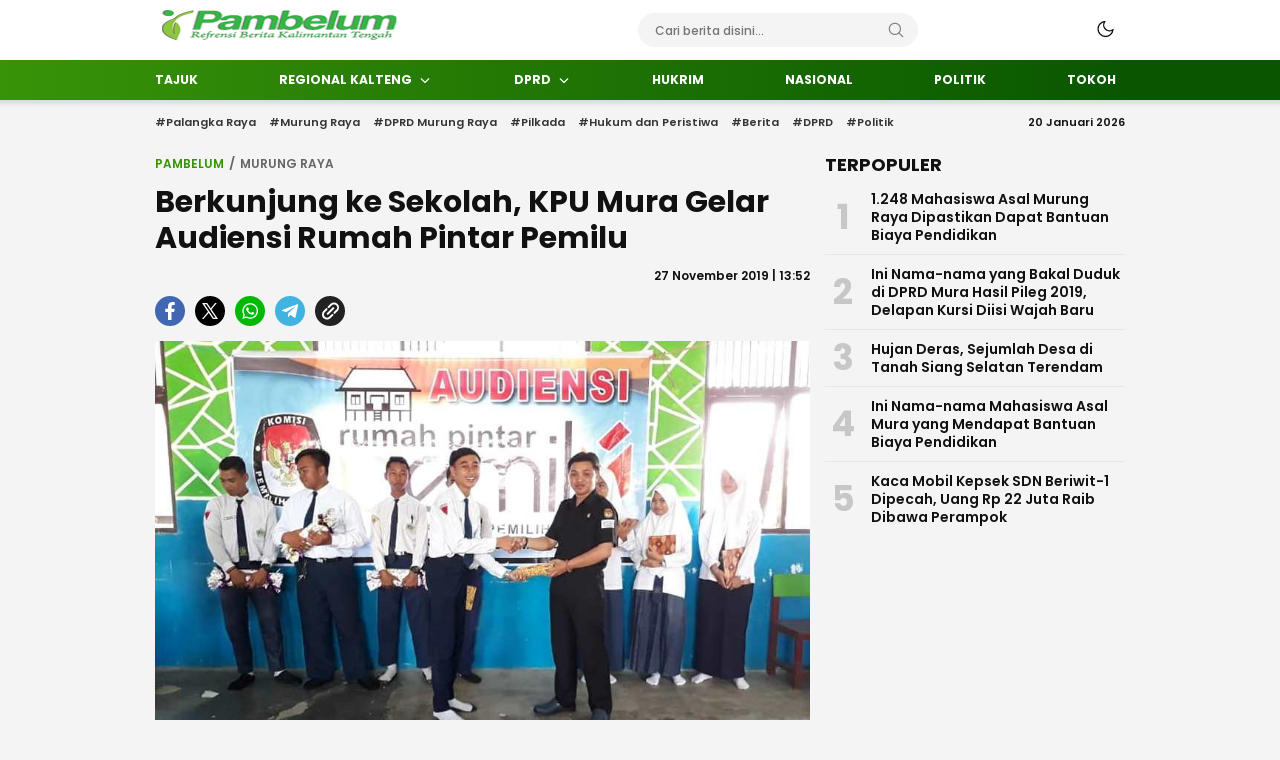

--- FILE ---
content_type: text/html; charset=UTF-8
request_url: https://pambelum.com/berkunjung-ke-sekolah-kpu-mura-gelar-audiensi-rumah-pintar-pemilu/
body_size: 41865
content:
<!DOCTYPE html>
<html lang="id">
<head>
<meta charset="UTF-8">
<meta name="viewport" content="width=device-width, initial-scale=1.0">
<meta name='robots' content='index, follow, max-image-preview:large, max-snippet:-1, max-video-preview:-1' />
	<style>img:is([sizes="auto" i], [sizes^="auto," i]) { contain-intrinsic-size: 3000px 1500px }</style>
	
	<!-- This site is optimized with the Yoast SEO plugin v26.2 - https://yoast.com/wordpress/plugins/seo/ -->
	<title>Berkunjung ke Sekolah, KPU Mura Gelar Audiensi Rumah Pintar Pemilu ~ Pambelum</title>
	<link rel="canonical" href="https://pambelum.com/berkunjung-ke-sekolah-kpu-mura-gelar-audiensi-rumah-pintar-pemilu/" />
	<meta property="og:locale" content="id_ID" />
	<meta property="og:type" content="article" />
	<meta property="og:title" content="Berkunjung ke Sekolah, KPU Mura Gelar Audiensi Rumah Pintar Pemilu ~ Pambelum" />
	<meta property="og:description" content="PAMBELUM, Puruk Cahu – Komisi Pemilihan Umum (KPU) Kabupaten Murung Raya (Mura) menggelar sosialisasi audiensi rumah pintar pemilu (RPP) dengan sasaran anak didik yang bersekolah di tingkat menengah pertama dan menengah atas di seputaran Kota Puruk Cahu. Saat melaksanakan sosialisasi RPP di MTsN 1 Murung Raya pada Rabu (27/11/2019) pagi, Ketua KPU Mura, Sanjaya mengatakan [&hellip;]" />
	<meta property="og:url" content="https://pambelum.com/berkunjung-ke-sekolah-kpu-mura-gelar-audiensi-rumah-pintar-pemilu/" />
	<meta property="og:site_name" content="Pambelum" />
	<meta property="article:published_time" content="2019-11-27T06:52:21+00:00" />
	<meta property="article:modified_time" content="2019-12-18T04:46:18+00:00" />
	<meta property="og:image" content="https://pambelum.com/wp-content/uploads/2019/11/KPU-MURA.jpg" />
	<meta property="og:image:width" content="886" />
	<meta property="og:image:height" content="523" />
	<meta property="og:image:type" content="image/jpeg" />
	<meta name="twitter:card" content="summary_large_image" />
	<meta name="twitter:label1" content="Ditulis oleh" />
	<meta name="twitter:data1" content="" />
	<meta name="twitter:label2" content="Estimasi waktu membaca" />
	<meta name="twitter:data2" content="1 menit" />
	<script type="application/ld+json" class="yoast-schema-graph">{"@context":"https://schema.org","@graph":[{"@type":"Article","@id":"https://pambelum.com/berkunjung-ke-sekolah-kpu-mura-gelar-audiensi-rumah-pintar-pemilu/#article","isPartOf":{"@id":"https://pambelum.com/berkunjung-ke-sekolah-kpu-mura-gelar-audiensi-rumah-pintar-pemilu/"},"author":{"name":"","@id":""},"headline":"Berkunjung ke Sekolah, KPU Mura Gelar Audiensi Rumah Pintar Pemilu","datePublished":"2019-11-27T06:52:21+00:00","dateModified":"2019-12-18T04:46:18+00:00","mainEntityOfPage":{"@id":"https://pambelum.com/berkunjung-ke-sekolah-kpu-mura-gelar-audiensi-rumah-pintar-pemilu/"},"wordCount":178,"commentCount":0,"publisher":{"@id":"https://pambelum.com/#organization"},"image":{"@id":"https://pambelum.com/berkunjung-ke-sekolah-kpu-mura-gelar-audiensi-rumah-pintar-pemilu/#primaryimage"},"thumbnailUrl":"https://pambelum.com/wp-content/uploads/2019/11/KPU-MURA.jpg","articleSection":["Murung Raya"],"inLanguage":"id"},{"@type":"WebPage","@id":"https://pambelum.com/berkunjung-ke-sekolah-kpu-mura-gelar-audiensi-rumah-pintar-pemilu/","url":"https://pambelum.com/berkunjung-ke-sekolah-kpu-mura-gelar-audiensi-rumah-pintar-pemilu/","name":"Berkunjung ke Sekolah, KPU Mura Gelar Audiensi Rumah Pintar Pemilu ~ Pambelum","isPartOf":{"@id":"https://pambelum.com/#website"},"primaryImageOfPage":{"@id":"https://pambelum.com/berkunjung-ke-sekolah-kpu-mura-gelar-audiensi-rumah-pintar-pemilu/#primaryimage"},"image":{"@id":"https://pambelum.com/berkunjung-ke-sekolah-kpu-mura-gelar-audiensi-rumah-pintar-pemilu/#primaryimage"},"thumbnailUrl":"https://pambelum.com/wp-content/uploads/2019/11/KPU-MURA.jpg","datePublished":"2019-11-27T06:52:21+00:00","dateModified":"2019-12-18T04:46:18+00:00","breadcrumb":{"@id":"https://pambelum.com/berkunjung-ke-sekolah-kpu-mura-gelar-audiensi-rumah-pintar-pemilu/#breadcrumb"},"inLanguage":"id","potentialAction":[{"@type":"ReadAction","target":["https://pambelum.com/berkunjung-ke-sekolah-kpu-mura-gelar-audiensi-rumah-pintar-pemilu/"]}]},{"@type":"ImageObject","inLanguage":"id","@id":"https://pambelum.com/berkunjung-ke-sekolah-kpu-mura-gelar-audiensi-rumah-pintar-pemilu/#primaryimage","url":"https://pambelum.com/wp-content/uploads/2019/11/KPU-MURA.jpg","contentUrl":"https://pambelum.com/wp-content/uploads/2019/11/KPU-MURA.jpg","width":886,"height":523},{"@type":"BreadcrumbList","@id":"https://pambelum.com/berkunjung-ke-sekolah-kpu-mura-gelar-audiensi-rumah-pintar-pemilu/#breadcrumb","itemListElement":[{"@type":"ListItem","position":1,"name":"Home","item":"https://pambelum.com/"},{"@type":"ListItem","position":2,"name":"Berkunjung ke Sekolah, KPU Mura Gelar Audiensi Rumah Pintar Pemilu"}]},{"@type":"WebSite","@id":"https://pambelum.com/#website","url":"https://pambelum.com/","name":"Pambelum","description":"Refrensi Berita Kalteng","publisher":{"@id":"https://pambelum.com/#organization"},"potentialAction":[{"@type":"SearchAction","target":{"@type":"EntryPoint","urlTemplate":"https://pambelum.com/?s={search_term_string}"},"query-input":{"@type":"PropertyValueSpecification","valueRequired":true,"valueName":"search_term_string"}}],"inLanguage":"id"},{"@type":"Organization","@id":"https://pambelum.com/#organization","name":"Pambelum","url":"https://pambelum.com/","logo":{"@type":"ImageObject","inLanguage":"id","@id":"https://pambelum.com/#/schema/logo/image/","url":"https://pambelum.com/wp-content/uploads/2025/01/Pambelum.png","contentUrl":"https://pambelum.com/wp-content/uploads/2025/01/Pambelum.png","width":348,"height":60,"caption":"Pambelum"},"image":{"@id":"https://pambelum.com/#/schema/logo/image/"}},{"@type":"Person","@id":"","url":"https://pambelum.com/author/"}]}</script>
	<!-- / Yoast SEO plugin. -->


<link rel='dns-prefetch' href='//www.googletagmanager.com' />
<link rel='dns-prefetch' href='//fonts.googleapis.com' />
<link rel="alternate" type="application/rss+xml" title="Pambelum &raquo; Feed" href="https://pambelum.com/feed/" />
<link rel='stylesheet' id='wp-block-library-css' href='https://pambelum.com/wp-includes/css/dist/block-library/style.min.css?ver=6.8.3' media='all' async='async' />
<style id='wp-block-library-theme-inline-css'>
.wp-block-audio :where(figcaption){color:#555;font-size:13px;text-align:center}.is-dark-theme .wp-block-audio :where(figcaption){color:#ffffffa6}.wp-block-audio{margin:0 0 1em}.wp-block-code{border:1px solid #ccc;border-radius:4px;font-family:Menlo,Consolas,monaco,monospace;padding:.8em 1em}.wp-block-embed :where(figcaption){color:#555;font-size:13px;text-align:center}.is-dark-theme .wp-block-embed :where(figcaption){color:#ffffffa6}.wp-block-embed{margin:0 0 1em}.blocks-gallery-caption{color:#555;font-size:13px;text-align:center}.is-dark-theme .blocks-gallery-caption{color:#ffffffa6}:root :where(.wp-block-image figcaption){color:#555;font-size:13px;text-align:center}.is-dark-theme :root :where(.wp-block-image figcaption){color:#ffffffa6}.wp-block-image{margin:0 0 1em}.wp-block-pullquote{border-bottom:4px solid;border-top:4px solid;color:currentColor;margin-bottom:1.75em}.wp-block-pullquote cite,.wp-block-pullquote footer,.wp-block-pullquote__citation{color:currentColor;font-size:.8125em;font-style:normal;text-transform:uppercase}.wp-block-quote{border-left:.25em solid;margin:0 0 1.75em;padding-left:1em}.wp-block-quote cite,.wp-block-quote footer{color:currentColor;font-size:.8125em;font-style:normal;position:relative}.wp-block-quote:where(.has-text-align-right){border-left:none;border-right:.25em solid;padding-left:0;padding-right:1em}.wp-block-quote:where(.has-text-align-center){border:none;padding-left:0}.wp-block-quote.is-large,.wp-block-quote.is-style-large,.wp-block-quote:where(.is-style-plain){border:none}.wp-block-search .wp-block-search__label{font-weight:700}.wp-block-search__button{border:1px solid #ccc;padding:.375em .625em}:where(.wp-block-group.has-background){padding:1.25em 2.375em}.wp-block-separator.has-css-opacity{opacity:.4}.wp-block-separator{border:none;border-bottom:2px solid;margin-left:auto;margin-right:auto}.wp-block-separator.has-alpha-channel-opacity{opacity:1}.wp-block-separator:not(.is-style-wide):not(.is-style-dots){width:100px}.wp-block-separator.has-background:not(.is-style-dots){border-bottom:none;height:1px}.wp-block-separator.has-background:not(.is-style-wide):not(.is-style-dots){height:2px}.wp-block-table{margin:0 0 1em}.wp-block-table td,.wp-block-table th{word-break:normal}.wp-block-table :where(figcaption){color:#555;font-size:13px;text-align:center}.is-dark-theme .wp-block-table :where(figcaption){color:#ffffffa6}.wp-block-video :where(figcaption){color:#555;font-size:13px;text-align:center}.is-dark-theme .wp-block-video :where(figcaption){color:#ffffffa6}.wp-block-video{margin:0 0 1em}:root :where(.wp-block-template-part.has-background){margin-bottom:0;margin-top:0;padding:1.25em 2.375em}
</style>
<style id='classic-theme-styles-inline-css'>
/*! This file is auto-generated */
.wp-block-button__link{color:#fff;background-color:#32373c;border-radius:9999px;box-shadow:none;text-decoration:none;padding:calc(.667em + 2px) calc(1.333em + 2px);font-size:1.125em}.wp-block-file__button{background:#32373c;color:#fff;text-decoration:none}
</style>
<style id='global-styles-inline-css'>
:root{--wp--preset--aspect-ratio--square: 1;--wp--preset--aspect-ratio--4-3: 4/3;--wp--preset--aspect-ratio--3-4: 3/4;--wp--preset--aspect-ratio--3-2: 3/2;--wp--preset--aspect-ratio--2-3: 2/3;--wp--preset--aspect-ratio--16-9: 16/9;--wp--preset--aspect-ratio--9-16: 9/16;--wp--preset--color--black: #000000;--wp--preset--color--cyan-bluish-gray: #abb8c3;--wp--preset--color--white: #ffffff;--wp--preset--color--pale-pink: #f78da7;--wp--preset--color--vivid-red: #cf2e2e;--wp--preset--color--luminous-vivid-orange: #ff6900;--wp--preset--color--luminous-vivid-amber: #fcb900;--wp--preset--color--light-green-cyan: #7bdcb5;--wp--preset--color--vivid-green-cyan: #00d084;--wp--preset--color--pale-cyan-blue: #8ed1fc;--wp--preset--color--vivid-cyan-blue: #0693e3;--wp--preset--color--vivid-purple: #9b51e0;--wp--preset--gradient--vivid-cyan-blue-to-vivid-purple: linear-gradient(135deg,rgba(6,147,227,1) 0%,rgb(155,81,224) 100%);--wp--preset--gradient--light-green-cyan-to-vivid-green-cyan: linear-gradient(135deg,rgb(122,220,180) 0%,rgb(0,208,130) 100%);--wp--preset--gradient--luminous-vivid-amber-to-luminous-vivid-orange: linear-gradient(135deg,rgba(252,185,0,1) 0%,rgba(255,105,0,1) 100%);--wp--preset--gradient--luminous-vivid-orange-to-vivid-red: linear-gradient(135deg,rgba(255,105,0,1) 0%,rgb(207,46,46) 100%);--wp--preset--gradient--very-light-gray-to-cyan-bluish-gray: linear-gradient(135deg,rgb(238,238,238) 0%,rgb(169,184,195) 100%);--wp--preset--gradient--cool-to-warm-spectrum: linear-gradient(135deg,rgb(74,234,220) 0%,rgb(151,120,209) 20%,rgb(207,42,186) 40%,rgb(238,44,130) 60%,rgb(251,105,98) 80%,rgb(254,248,76) 100%);--wp--preset--gradient--blush-light-purple: linear-gradient(135deg,rgb(255,206,236) 0%,rgb(152,150,240) 100%);--wp--preset--gradient--blush-bordeaux: linear-gradient(135deg,rgb(254,205,165) 0%,rgb(254,45,45) 50%,rgb(107,0,62) 100%);--wp--preset--gradient--luminous-dusk: linear-gradient(135deg,rgb(255,203,112) 0%,rgb(199,81,192) 50%,rgb(65,88,208) 100%);--wp--preset--gradient--pale-ocean: linear-gradient(135deg,rgb(255,245,203) 0%,rgb(182,227,212) 50%,rgb(51,167,181) 100%);--wp--preset--gradient--electric-grass: linear-gradient(135deg,rgb(202,248,128) 0%,rgb(113,206,126) 100%);--wp--preset--gradient--midnight: linear-gradient(135deg,rgb(2,3,129) 0%,rgb(40,116,252) 100%);--wp--preset--font-size--small: 13px;--wp--preset--font-size--medium: 20px;--wp--preset--font-size--large: 36px;--wp--preset--font-size--x-large: 42px;--wp--preset--spacing--20: 0.44rem;--wp--preset--spacing--30: 0.67rem;--wp--preset--spacing--40: 1rem;--wp--preset--spacing--50: 1.5rem;--wp--preset--spacing--60: 2.25rem;--wp--preset--spacing--70: 3.38rem;--wp--preset--spacing--80: 5.06rem;--wp--preset--shadow--natural: 6px 6px 9px rgba(0, 0, 0, 0.2);--wp--preset--shadow--deep: 12px 12px 50px rgba(0, 0, 0, 0.4);--wp--preset--shadow--sharp: 6px 6px 0px rgba(0, 0, 0, 0.2);--wp--preset--shadow--outlined: 6px 6px 0px -3px rgba(255, 255, 255, 1), 6px 6px rgba(0, 0, 0, 1);--wp--preset--shadow--crisp: 6px 6px 0px rgba(0, 0, 0, 1);}:where(.is-layout-flex){gap: 0.5em;}:where(.is-layout-grid){gap: 0.5em;}body .is-layout-flex{display: flex;}.is-layout-flex{flex-wrap: wrap;align-items: center;}.is-layout-flex > :is(*, div){margin: 0;}body .is-layout-grid{display: grid;}.is-layout-grid > :is(*, div){margin: 0;}:where(.wp-block-columns.is-layout-flex){gap: 2em;}:where(.wp-block-columns.is-layout-grid){gap: 2em;}:where(.wp-block-post-template.is-layout-flex){gap: 1.25em;}:where(.wp-block-post-template.is-layout-grid){gap: 1.25em;}.has-black-color{color: var(--wp--preset--color--black) !important;}.has-cyan-bluish-gray-color{color: var(--wp--preset--color--cyan-bluish-gray) !important;}.has-white-color{color: var(--wp--preset--color--white) !important;}.has-pale-pink-color{color: var(--wp--preset--color--pale-pink) !important;}.has-vivid-red-color{color: var(--wp--preset--color--vivid-red) !important;}.has-luminous-vivid-orange-color{color: var(--wp--preset--color--luminous-vivid-orange) !important;}.has-luminous-vivid-amber-color{color: var(--wp--preset--color--luminous-vivid-amber) !important;}.has-light-green-cyan-color{color: var(--wp--preset--color--light-green-cyan) !important;}.has-vivid-green-cyan-color{color: var(--wp--preset--color--vivid-green-cyan) !important;}.has-pale-cyan-blue-color{color: var(--wp--preset--color--pale-cyan-blue) !important;}.has-vivid-cyan-blue-color{color: var(--wp--preset--color--vivid-cyan-blue) !important;}.has-vivid-purple-color{color: var(--wp--preset--color--vivid-purple) !important;}.has-black-background-color{background-color: var(--wp--preset--color--black) !important;}.has-cyan-bluish-gray-background-color{background-color: var(--wp--preset--color--cyan-bluish-gray) !important;}.has-white-background-color{background-color: var(--wp--preset--color--white) !important;}.has-pale-pink-background-color{background-color: var(--wp--preset--color--pale-pink) !important;}.has-vivid-red-background-color{background-color: var(--wp--preset--color--vivid-red) !important;}.has-luminous-vivid-orange-background-color{background-color: var(--wp--preset--color--luminous-vivid-orange) !important;}.has-luminous-vivid-amber-background-color{background-color: var(--wp--preset--color--luminous-vivid-amber) !important;}.has-light-green-cyan-background-color{background-color: var(--wp--preset--color--light-green-cyan) !important;}.has-vivid-green-cyan-background-color{background-color: var(--wp--preset--color--vivid-green-cyan) !important;}.has-pale-cyan-blue-background-color{background-color: var(--wp--preset--color--pale-cyan-blue) !important;}.has-vivid-cyan-blue-background-color{background-color: var(--wp--preset--color--vivid-cyan-blue) !important;}.has-vivid-purple-background-color{background-color: var(--wp--preset--color--vivid-purple) !important;}.has-black-border-color{border-color: var(--wp--preset--color--black) !important;}.has-cyan-bluish-gray-border-color{border-color: var(--wp--preset--color--cyan-bluish-gray) !important;}.has-white-border-color{border-color: var(--wp--preset--color--white) !important;}.has-pale-pink-border-color{border-color: var(--wp--preset--color--pale-pink) !important;}.has-vivid-red-border-color{border-color: var(--wp--preset--color--vivid-red) !important;}.has-luminous-vivid-orange-border-color{border-color: var(--wp--preset--color--luminous-vivid-orange) !important;}.has-luminous-vivid-amber-border-color{border-color: var(--wp--preset--color--luminous-vivid-amber) !important;}.has-light-green-cyan-border-color{border-color: var(--wp--preset--color--light-green-cyan) !important;}.has-vivid-green-cyan-border-color{border-color: var(--wp--preset--color--vivid-green-cyan) !important;}.has-pale-cyan-blue-border-color{border-color: var(--wp--preset--color--pale-cyan-blue) !important;}.has-vivid-cyan-blue-border-color{border-color: var(--wp--preset--color--vivid-cyan-blue) !important;}.has-vivid-purple-border-color{border-color: var(--wp--preset--color--vivid-purple) !important;}.has-vivid-cyan-blue-to-vivid-purple-gradient-background{background: var(--wp--preset--gradient--vivid-cyan-blue-to-vivid-purple) !important;}.has-light-green-cyan-to-vivid-green-cyan-gradient-background{background: var(--wp--preset--gradient--light-green-cyan-to-vivid-green-cyan) !important;}.has-luminous-vivid-amber-to-luminous-vivid-orange-gradient-background{background: var(--wp--preset--gradient--luminous-vivid-amber-to-luminous-vivid-orange) !important;}.has-luminous-vivid-orange-to-vivid-red-gradient-background{background: var(--wp--preset--gradient--luminous-vivid-orange-to-vivid-red) !important;}.has-very-light-gray-to-cyan-bluish-gray-gradient-background{background: var(--wp--preset--gradient--very-light-gray-to-cyan-bluish-gray) !important;}.has-cool-to-warm-spectrum-gradient-background{background: var(--wp--preset--gradient--cool-to-warm-spectrum) !important;}.has-blush-light-purple-gradient-background{background: var(--wp--preset--gradient--blush-light-purple) !important;}.has-blush-bordeaux-gradient-background{background: var(--wp--preset--gradient--blush-bordeaux) !important;}.has-luminous-dusk-gradient-background{background: var(--wp--preset--gradient--luminous-dusk) !important;}.has-pale-ocean-gradient-background{background: var(--wp--preset--gradient--pale-ocean) !important;}.has-electric-grass-gradient-background{background: var(--wp--preset--gradient--electric-grass) !important;}.has-midnight-gradient-background{background: var(--wp--preset--gradient--midnight) !important;}.has-small-font-size{font-size: var(--wp--preset--font-size--small) !important;}.has-medium-font-size{font-size: var(--wp--preset--font-size--medium) !important;}.has-large-font-size{font-size: var(--wp--preset--font-size--large) !important;}.has-x-large-font-size{font-size: var(--wp--preset--font-size--x-large) !important;}
:where(.wp-block-post-template.is-layout-flex){gap: 1.25em;}:where(.wp-block-post-template.is-layout-grid){gap: 1.25em;}
:where(.wp-block-columns.is-layout-flex){gap: 2em;}:where(.wp-block-columns.is-layout-grid){gap: 2em;}
:root :where(.wp-block-pullquote){font-size: 1.5em;line-height: 1.6;}
</style>
<link rel='stylesheet' id='menu-image-css' href='https://pambelum.com/wp-content/themes/suarawp/inc/menu-image/includes/css/menu-image.css?ver=1.0.0' media='all' />
<link rel='stylesheet' id='normalize-css' href='https://pambelum.com/wp-content/themes/suarawp/assets/css/normalize.css?ver=1.0.0' media='all' async='async' />
<link rel='stylesheet' id='poppins-css' href='https://fonts.googleapis.com/css2?family=Poppins%3Aital%2Cwght%400%2C400%3B0%2C500%3B0%2C600%3B0%2C700%3B1%2C400%3B1%2C500%3B1%2C600%3B1%2C700&#038;display=swap&#038;ver=1.0.0.21' media='all' />
<link rel='stylesheet' id='lato-css' href='https://fonts.googleapis.com/css2?family=Lato%3Aital%2Cwght%400%2C400%3B0%2C700%3B0%2C900%3B1%2C400%3B1%2C700%3B1%2C900&#038;display=swap&#038;ver=1.0.0.21' media='all' />
<link rel='stylesheet' id='slick-css' href='https://pambelum.com/wp-content/themes/suarawp/assets/css/slick.css?ver=1.0.0' media='all' />
<link rel='stylesheet' id='pikaday-css' href='https://pambelum.com/wp-content/themes/suarawp/assets/css/pikaday.css?ver=1.0.0' media='all' />
<link rel='stylesheet' id='icon-css' href='https://pambelum.com/wp-content/themes/suarawp/assets/css/icon.css?ver=1.0.0' media='all' async='async' />
<link rel='stylesheet' id='desktop-css' href='https://pambelum.com/wp-content/themes/suarawp/assets/css/style-desktop.css?ver=1.0.0' media='all' async='async' />
<script src="https://pambelum.com/wp-includes/js/jquery/jquery.min.js?ver=3.7.1" id="jquery-core-js"></script>
<script src="https://pambelum.com/wp-includes/js/jquery/jquery-migrate.min.js?ver=3.4.1" id="jquery-migrate-js"></script>

<!-- Potongan tag Google (gtag.js) ditambahkan oleh Site Kit -->
<!-- Snippet Google Analytics telah ditambahkan oleh Site Kit -->
<script src="https://www.googletagmanager.com/gtag/js?id=GT-NFR6T98P" id="google_gtagjs-js" async></script>
<script id="google_gtagjs-js-after">
window.dataLayer = window.dataLayer || [];function gtag(){dataLayer.push(arguments);}
gtag("set","linker",{"domains":["pambelum.com"]});
gtag("js", new Date());
gtag("set", "developer_id.dZTNiMT", true);
gtag("config", "GT-NFR6T98P");
 window._googlesitekit = window._googlesitekit || {}; window._googlesitekit.throttledEvents = []; window._googlesitekit.gtagEvent = (name, data) => { var key = JSON.stringify( { name, data } ); if ( !! window._googlesitekit.throttledEvents[ key ] ) { return; } window._googlesitekit.throttledEvents[ key ] = true; setTimeout( () => { delete window._googlesitekit.throttledEvents[ key ]; }, 5 ); gtag( "event", name, { ...data, event_source: "site-kit" } ); };
</script>
<link rel="https://api.w.org/" href="https://pambelum.com/wp-json/" /><link rel="alternate" title="JSON" type="application/json" href="https://pambelum.com/wp-json/wp/v2/posts/9909" /><link rel="EditURI" type="application/rsd+xml" title="RSD" href="https://pambelum.com/xmlrpc.php?rsd" />
<meta name="generator" content="WordPress 6.8.3" />
<link rel='shortlink' href='https://pambelum.com/?p=9909' />
		<!-- Custom Logo: hide header text -->
		<style id="custom-logo-css">
			.brand-title, .brand-description {
				position: absolute;
				clip-path: inset(50%);
			}
		</style>
		<link rel="alternate" title="oEmbed (JSON)" type="application/json+oembed" href="https://pambelum.com/wp-json/oembed/1.0/embed?url=https%3A%2F%2Fpambelum.com%2Fberkunjung-ke-sekolah-kpu-mura-gelar-audiensi-rumah-pintar-pemilu%2F" />
<link rel="alternate" title="oEmbed (XML)" type="text/xml+oembed" href="https://pambelum.com/wp-json/oembed/1.0/embed?url=https%3A%2F%2Fpambelum.com%2Fberkunjung-ke-sekolah-kpu-mura-gelar-audiensi-rumah-pintar-pemilu%2F&#038;format=xml" />
<meta name="generator" content="Site Kit by Google 1.170.0" /><style type="text/css" id="custom-theme-css">
:root {
  --primary: #399308;
  --secondary: #085600;
  --active: #d69d00;


}
</style>

<!-- Meta tag Google AdSense ditambahkan oleh Site Kit -->
<meta name="google-adsense-platform-account" content="ca-host-pub-2644536267352236">
<meta name="google-adsense-platform-domain" content="sitekit.withgoogle.com">
<!-- Akhir tag meta Google AdSense yang ditambahkan oleh Site Kit -->
<link rel="icon" href="https://pambelum.com/wp-content/uploads/2022/03/cropped-Favicon-pambelum-60x60.png" sizes="32x32" />
<link rel="icon" href="https://pambelum.com/wp-content/uploads/2022/03/cropped-Favicon-pambelum.png" sizes="192x192" />
<link rel="apple-touch-icon" href="https://pambelum.com/wp-content/uploads/2022/03/cropped-Favicon-pambelum.png" />
<meta name="msapplication-TileImage" content="https://pambelum.com/wp-content/uploads/2022/03/cropped-Favicon-pambelum.png" />
		<style id="wp-custom-css">
			.mobile .header-brand a, .mobile .header-brand img {height: 30px}
.desktop .header-brand a, .desktop .header-brand img {
    width: 300px;
    height: 40px;
}		</style>
		<link rel="profile" href="http://gmpg.org/xfn/11" />
</head>
<body class="wp-singular post-template-default single single-post postid-9909 single-format-standard wp-custom-logo wp-embed-responsive wp-theme-suarawp desktop" >
<div class="content">
<div class="header-box">
	<header class="header">
		<div class="container">
			<div class="header-row">
				<div class="header-left">
					<div class="header-brand">
		              <a href="https://pambelum.com/" class="brand-link" rel="home"><img width="348" height="60" src="https://pambelum.com/wp-content/uploads/2025/01/Pambelum.png" class="brand-logo" alt="Pambelum" decoding="async" srcset="https://pambelum.com/wp-content/uploads/2025/01/Pambelum.png 348w, https://pambelum.com/wp-content/uploads/2025/01/Pambelum-24x4.png 24w, https://pambelum.com/wp-content/uploads/2025/01/Pambelum-36x6.png 36w, https://pambelum.com/wp-content/uploads/2025/01/Pambelum-48x8.png 48w" sizes="(max-width: 348px) 100vw, 348px" /></a><p class="brand-title"><a href="https://pambelum.com/" rel="home">Pambelum</a></p><p class="brand-description">Refrensi Berita Kalteng</p>					</div>
				</div>
				<div class="header-center">
					<div class="header-search">
						<form method="get" action="https://pambelum.com/">
			                <input type="text" name="s" placeholder="Cari berita disini..." class="search-text" value="" maxlength="50" autocomplete="off">
	    					<input type="hidden" name="post_type" value="post" />
			                <button type="submit" class="btn-search" aria-label="Search">
			                    <svg stroke="#999" width="24px" height="24px" viewBox="0 0 24 24" version="1.1" xmlns="http://www.w3.org/2000/svg" xmlns:xlink="http://www.w3.org/1999/xlink">
								    <g id="search" stroke="none" stroke-width="1" fill="none" fill-rule="evenodd" stroke-linecap="round" stroke-linejoin="round">
								        <g transform="translate(3.000000, 3.000000)" stroke="currentColor" stroke-width="1.6">
								            <circle id="Oval" cx="7.5" cy="7.5" r="7.5"></circle>
								            <path d="M18,18 L12.8,12.8" id="Shape"></path>
								        </g>
								    </g>
								</svg>
			                </button>
			            </form>
					</div>
				</div>
				<div class="header-right">
					<div class="header-mode">
						<div class="mode">
							<div class="mode-dark">
								<svg width="24px" height="24px" viewBox="0 0 24 24" version="1.1" xmlns="http://www.w3.org/2000/svg" xmlns:xlink="http://www.w3.org/1999/xlink"> <g id="moon" stroke="none" stroke-width="1" fill="none" fill-rule="evenodd" stroke-linecap="round" stroke-linejoin="round"> <g id="Group" transform="translate(-0.000000, -0.000000)" stroke="currentColor" stroke-width="1.6"> <path d="M21.0000001,12.7900001 C20.5623509,17.5258085 16.5155206,21.1036352 11.7617765,20.9575684 C7.00803243,20.8115016 3.1884985,16.9919677 3.04243172,12.2382236 C2.89636495,7.48447951 6.47419162,3.43764924 11.21,3.00000001 C9.15036197,5.78645174 9.43925663,9.66045323 11.8894017,12.1105984 C14.3395469,14.5607435 18.2135484,14.8496381 21.0000001,12.7900001 L21.0000001,12.7900001 Z" id="Path"></path> </g> </g> </svg> 
							</div>
							<div class="mode-light hide">
								<svg width="24" height="24" viewBox="0 0 24 24" fill="none" xmlns="http://www.w3.org/2000/svg"> <path d="M12 17C14.7614 17 17 14.7614 17 12C17 9.23858 14.7614 7 12 7C9.23858 7 7 9.23858 7 12C7 14.7614 9.23858 17 12 17Z" stroke="currentColor" stroke-width="1.6" stroke-linecap="round" stroke-linejoin="round"/> <path d="M12 1V3" stroke="currentColor" stroke-width="1.6" stroke-linecap="round" stroke-linejoin="round"/> <path d="M12 21V23" stroke="currentColor" stroke-width="1.6" stroke-linecap="round" stroke-linejoin="round"/> <path d="M4.22 4.22L5.64 5.64" stroke="currentColor" stroke-width="1.6" stroke-linecap="round" stroke-linejoin="round"/> <path d="M18.36 18.36L19.78 19.78" stroke="currentColor" stroke-width="1.6" stroke-linecap="round" stroke-linejoin="round"/> <path d="M1 12H3" stroke="currentColor" stroke-width="1.6" stroke-linecap="round" stroke-linejoin="round"/> <path d="M21 12H23" stroke="currentColor" stroke-width="1.6" stroke-linecap="round" stroke-linejoin="round"/> <path d="M4.22 19.78L5.64 18.36" stroke="currentColor" stroke-width="1.6" stroke-linecap="round" stroke-linejoin="round"/> <path d="M18.36 5.64L19.78 4.22" stroke="currentColor" stroke-width="1.6" stroke-linecap="round" stroke-linejoin="round"/> </svg>
							</div>
						</div>
					</div>
									</div>
			</div>
		</div>
	</header>
		<div class="primary-menu">
		<div class="container">
	        	<nav class="menu-dekstop-container"><ul id = "menu-dekstop" class = "widget LinkList"><li id="menu-item-23071" class="menu-item menu-item-type-taxonomy menu-item-object-category menu-item-23071"><a href="https://pambelum.com/category/headlines/" class="menu-image-title-after"><span class="menu-image-title-after menu-image-title">TAJUK</span></a></li>
<li id="menu-item-23055" class="menu-item menu-item-type-taxonomy menu-item-object-category menu-item-has-children menu-item-23055"><a href="https://pambelum.com/category/kalimantan-tengah/" class="menu-image-title-after"><span class="menu-image-title-after menu-image-title">REGIONAL KALTENG</span></a>
<ul class="sub-menu">
	<li id="menu-item-23066" class="menu-item menu-item-type-taxonomy menu-item-object-category menu-item-23066"><a href="https://pambelum.com/category/palangka-raya/" class="menu-image-title-after"><span class="menu-image-title-after menu-image-title">Palangka Raya</span></a></li>
	<li id="menu-item-23065" class="menu-item menu-item-type-taxonomy menu-item-object-category current-post-ancestor current-menu-parent current-post-parent menu-item-23065"><a href="https://pambelum.com/category/murung-raya/" class="menu-image-title-after"><span class="menu-image-title-after menu-image-title">Murung Raya</span></a></li>
	<li id="menu-item-23056" class="menu-item menu-item-type-taxonomy menu-item-object-category menu-item-23056"><a href="https://pambelum.com/category/kalimantan-tengah/barito-selatan/" class="menu-image-title-after"><span class="menu-image-title-after menu-image-title">Barito Selatan</span></a></li>
	<li id="menu-item-23057" class="menu-item menu-item-type-taxonomy menu-item-object-category menu-item-23057"><a href="https://pambelum.com/category/kalimantan-tengah/barito-timur/" class="menu-image-title-after"><span class="menu-image-title-after menu-image-title">Barito Timur</span></a></li>
	<li id="menu-item-23058" class="menu-item menu-item-type-taxonomy menu-item-object-category menu-item-23058"><a href="https://pambelum.com/category/kalimantan-tengah/barito-utara/" class="menu-image-title-after"><span class="menu-image-title-after menu-image-title">Barito Utara</span></a></li>
	<li id="menu-item-23059" class="menu-item menu-item-type-taxonomy menu-item-object-category menu-item-23059"><a href="https://pambelum.com/category/kalimantan-tengah/gunung-mas/" class="menu-image-title-after"><span class="menu-image-title-after menu-image-title">Gunung Mas</span></a></li>
	<li id="menu-item-23060" class="menu-item menu-item-type-taxonomy menu-item-object-category menu-item-23060"><a href="https://pambelum.com/category/kalimantan-tengah/kapuas/" class="menu-image-title-after"><span class="menu-image-title-after menu-image-title">Kapuas</span></a></li>
	<li id="menu-item-23061" class="menu-item menu-item-type-taxonomy menu-item-object-category menu-item-23061"><a href="https://pambelum.com/category/kalimantan-tengah/katingan/" class="menu-image-title-after"><span class="menu-image-title-after menu-image-title">Katingan</span></a></li>
	<li id="menu-item-23062" class="menu-item menu-item-type-taxonomy menu-item-object-category menu-item-23062"><a href="https://pambelum.com/category/kalimantan-tengah/kotawaringin-barat/" class="menu-image-title-after"><span class="menu-image-title-after menu-image-title">Kotawaringin Barat</span></a></li>
	<li id="menu-item-23063" class="menu-item menu-item-type-taxonomy menu-item-object-category menu-item-23063"><a href="https://pambelum.com/category/kalimantan-tengah/kotawaringin-timur/" class="menu-image-title-after"><span class="menu-image-title-after menu-image-title">Kotawaringin Timur</span></a></li>
	<li id="menu-item-23064" class="menu-item menu-item-type-taxonomy menu-item-object-category menu-item-23064"><a href="https://pambelum.com/category/kalimantan-tengah/lamandau/" class="menu-image-title-after"><span class="menu-image-title-after menu-image-title">Lamandau</span></a></li>
	<li id="menu-item-23067" class="menu-item menu-item-type-taxonomy menu-item-object-category menu-item-23067"><a href="https://pambelum.com/category/kalimantan-tengah/pulang-pisau/" class="menu-image-title-after"><span class="menu-image-title-after menu-image-title">Pulang Pisau</span></a></li>
	<li id="menu-item-23068" class="menu-item menu-item-type-taxonomy menu-item-object-category menu-item-23068"><a href="https://pambelum.com/category/kalimantan-tengah/seruyan/" class="menu-image-title-after"><span class="menu-image-title-after menu-image-title">Seruyan</span></a></li>
	<li id="menu-item-23069" class="menu-item menu-item-type-taxonomy menu-item-object-category menu-item-23069"><a href="https://pambelum.com/category/kalimantan-tengah/sukamara/" class="menu-image-title-after"><span class="menu-image-title-after menu-image-title">Sukamara</span></a></li>
</ul>
</li>
<li id="menu-item-23070" class="menu-item menu-item-type-taxonomy menu-item-object-category menu-item-has-children menu-item-23070"><a href="https://pambelum.com/category/dprd/" class="menu-image-title-after"><span class="menu-image-title-after menu-image-title">DPRD</span></a>
<ul class="sub-menu">
	<li id="menu-item-23074" class="menu-item menu-item-type-taxonomy menu-item-object-category menu-item-23074"><a href="https://pambelum.com/category/dprd-murung-raya/" class="menu-image-title-after"><span class="menu-image-title-after menu-image-title">DPRD Murung Raya</span></a></li>
	<li id="menu-item-23075" class="menu-item menu-item-type-taxonomy menu-item-object-category menu-item-23075"><a href="https://pambelum.com/category/dprd-pulang-pisau/" class="menu-image-title-after"><span class="menu-image-title-after menu-image-title">DPRD Pulang Pisau</span></a></li>
</ul>
</li>
<li id="menu-item-23072" class="menu-item menu-item-type-taxonomy menu-item-object-category menu-item-23072"><a href="https://pambelum.com/category/hukum-dan-peristiwa/" class="menu-image-title-after"><span class="menu-image-title-after menu-image-title">HUKRIM</span></a></li>
<li id="menu-item-23076" class="menu-item menu-item-type-taxonomy menu-item-object-category menu-item-23076"><a href="https://pambelum.com/category/nasional/" class="menu-image-title-after"><span class="menu-image-title-after menu-image-title">NASIONAL</span></a></li>
<li id="menu-item-23073" class="menu-item menu-item-type-taxonomy menu-item-object-category menu-item-23073"><a href="https://pambelum.com/category/politik/" class="menu-image-title-after"><span class="menu-image-title-after menu-image-title">POLITIK</span></a></li>
<li id="menu-item-23077" class="menu-item menu-item-type-taxonomy menu-item-object-category menu-item-23077"><a href="https://pambelum.com/category/tokoh/" class="menu-image-title-after"><span class="menu-image-title-after menu-image-title">TOKOH</span></a></li>
</ul></nav>		</div>
    </div>
	</div>
<div class="secondary-menu">
	<div class="container">
		<div class="secondary-row">
			<nav class="menu-sub-container"><ul id = "menu-sub" class = "widget LinkList"><li id="menu-item-23087" class="menu-item menu-item-type-taxonomy menu-item-object-category menu-item-23087"><a href="https://pambelum.com/category/palangka-raya/" class="menu-image-title-after"><span class="menu-image-title-after menu-image-title">#Palangka Raya</span></a></li>
<li id="menu-item-23086" class="menu-item menu-item-type-taxonomy menu-item-object-category current-post-ancestor current-menu-parent current-post-parent menu-item-23086"><a href="https://pambelum.com/category/murung-raya/" class="menu-image-title-after"><span class="menu-image-title-after menu-image-title">#Murung Raya</span></a></li>
<li id="menu-item-23078" class="menu-item menu-item-type-taxonomy menu-item-object-category menu-item-23078"><a href="https://pambelum.com/category/dprd-murung-raya/" class="menu-image-title-after"><span class="menu-image-title-after menu-image-title">#DPRD Murung Raya</span></a></li>
<li id="menu-item-23083" class="menu-item menu-item-type-taxonomy menu-item-object-category menu-item-23083"><a href="https://pambelum.com/category/pilkada/" class="menu-image-title-after"><span class="menu-image-title-after menu-image-title">#Pilkada</span></a></li>
<li id="menu-item-23082" class="menu-item menu-item-type-taxonomy menu-item-object-category menu-item-23082"><a href="https://pambelum.com/category/hukum-dan-peristiwa/" class="menu-image-title-after"><span class="menu-image-title-after menu-image-title">#Hukum dan Peristiwa</span></a></li>
<li id="menu-item-23079" class="menu-item menu-item-type-taxonomy menu-item-object-category menu-item-23079"><a href="https://pambelum.com/category/berita/" class="menu-image-title-after"><span class="menu-image-title-after menu-image-title">#Berita</span></a></li>
<li id="menu-item-23080" class="menu-item menu-item-type-taxonomy menu-item-object-category menu-item-23080"><a href="https://pambelum.com/category/dprd/" class="menu-image-title-after"><span class="menu-image-title-after menu-image-title">#DPRD</span></a></li>
<li id="menu-item-23084" class="menu-item menu-item-type-taxonomy menu-item-object-category menu-item-23084"><a href="https://pambelum.com/category/politik/" class="menu-image-title-after"><span class="menu-image-title-after menu-image-title">#Politik</span></a></li>
</ul></nav>			<div class="header-date">
				<span>20 Januari 2026</span>
			</div>
		</div>
	</div>
</div>
<div class="container">
	<div class="main-row">
	<div class="main">
		<main class="main-box">
						<div class="main-single">
					<div class="header-post">
						<div class="breadcrumb">
							<nav class="breadcrumb-box">
								<ul>
									<li><a href="https://pambelum.com/">Pambelum</a></li>
									<li><a href="https://pambelum.com/category/murung-raya/">Murung Raya</a></li>
								</ul>
							</nav>
						</div>
						<div class="title-post">
							<h1>Berkunjung ke Sekolah, KPU Mura Gelar Audiensi Rumah Pintar Pemilu</h1>
						</div>
												<div class="author-box">
							<div class="author-name">
								<a href="https://pambelum.com/author/"></a>
																																							    																																														</div>
							<div class="prop-pos">
								<time class="timepost">27 November 2019 | 13:52</time>
							</div>
						</div>
						<div class="share">
	<div class="share-row">
		<div class="share-box">
			<ul>
								<li>
					<a href="https://web.facebook.com/sharer/sharer.php?u=https://pambelum.com/berkunjung-ke-sekolah-kpu-mura-gelar-audiensi-rumah-pintar-pemilu/" class="facebook" target="_blank">
						<svg height="24" fill="currentColor" viewBox="0 0 512 512" width="24" xml:space="preserve" xmlns="http://www.w3.org/2000/svg" xmlns:xlink="http://www.w3.org/1999/xlink"><path d="M374.245,285.825l14.104,-91.961l-88.233,0l0,-59.677c0,-25.159 12.325,-49.682 51.845,-49.682l40.117,0l0,-78.291c0,0 -36.408,-6.214 -71.214,-6.214c-72.67,0 -120.165,44.042 -120.165,123.775l0,70.089l-80.777,0l0,91.961l80.777,0l0,222.31c16.197,2.542 32.798,3.865 49.709,3.865c16.911,0 33.512,-1.323 49.708,-3.865l0,-222.31l74.129,0Z"></path></svg>
					</a>
				</li>
				
						<li>
				<a href="https://twitter.com/intent/tweet?text=https://pambelum.com/berkunjung-ke-sekolah-kpu-mura-gelar-audiensi-rumah-pintar-pemilu/" class="twitter" target="_blank">
						<svg xmlns="http://www.w3.org/2000/svg" width="16" height="16" viewBox="0 0 16 16" fill="none"><path d="M0.0551897 0L5.97805 8.73568L0 16H1.60552L6.70304 9.80469L10.9025 16H16L9.49765 6.40885L14.7708 0H13.1653L8.77266 5.33984L5.15271 0H0.0551897ZM2.51364 1.33333H4.48166L13.5415 14.6667H11.5735L2.51364 1.33333Z" fill="currentColor"></path></svg>
						</a>
			</li>
									<li>
				<a href="https://api.whatsapp.com/send/?text=Berkunjung+ke+Sekolah%2C+KPU+Mura+Gelar+Audiensi+Rumah+Pintar+Pemilu | https://pambelum.com/berkunjung-ke-sekolah-kpu-mura-gelar-audiensi-rumah-pintar-pemilu/" class="whatsapp" target="_blank">
						<svg height="24" fill="currentColor" viewBox="0 0 56.693 56.693" width="24" xml:space="preserve" xmlns="http://www.w3.org/2000/svg" xmlns:xlink="http://www.w3.org/1999/xlink"><g><path class="st0" d="M46.3802,10.7138c-4.6512-4.6565-10.8365-7.222-17.4266-7.2247c-13.5785,0-24.63,11.0506-24.6353,24.6333   c-0.0019,4.342,1.1325,8.58,3.2884,12.3159l-3.495,12.7657l13.0595-3.4257c3.5982,1.9626,7.6495,2.9971,11.7726,2.9985h0.01   c0.0008,0-0.0006,0,0.0002,0c13.5771,0,24.6293-11.0517,24.635-24.6347C53.5914,21.5595,51.0313,15.3701,46.3802,10.7138z    M28.9537,48.6163h-0.0083c-3.674-0.0014-7.2777-0.9886-10.4215-2.8541l-0.7476-0.4437l-7.7497,2.0328l2.0686-7.5558   l-0.4869-0.7748c-2.0496-3.26-3.1321-7.028-3.1305-10.8969c0.0044-11.2894,9.19-20.474,20.4842-20.474   c5.469,0.0017,10.6101,2.1344,14.476,6.0047c3.8658,3.8703,5.9936,9.0148,5.9914,14.4859   C49.4248,39.4307,40.2395,48.6163,28.9537,48.6163z"/><path class="st0" d="M40.1851,33.281c-0.6155-0.3081-3.6419-1.797-4.2061-2.0026c-0.5642-0.2054-0.9746-0.3081-1.3849,0.3081   c-0.4103,0.6161-1.59,2.0027-1.9491,2.4136c-0.359,0.4106-0.7182,0.4623-1.3336,0.1539c-0.6155-0.3081-2.5989-0.958-4.95-3.0551   c-1.83-1.6323-3.0653-3.6479-3.4245-4.2643c-0.359-0.6161-0.0382-0.9492,0.27-1.2562c0.2769-0.2759,0.6156-0.7189,0.9234-1.0784   c0.3077-0.3593,0.4103-0.6163,0.6155-1.0268c0.2052-0.4109,0.1027-0.7704-0.0513-1.0784   c-0.1539-0.3081-1.3849-3.3379-1.8978-4.5706c-0.4998-1.2001-1.0072-1.0375-1.3851-1.0566   c-0.3585-0.0179-0.7694-0.0216-1.1797-0.0216s-1.0773,0.1541-1.6414,0.7702c-0.5642,0.6163-2.1545,2.1056-2.1545,5.1351   c0,3.0299,2.2057,5.9569,2.5135,6.3676c0.3077,0.411,4.3405,6.6282,10.5153,9.2945c1.4686,0.6343,2.6152,1.013,3.5091,1.2966   c1.4746,0.4686,2.8165,0.4024,3.8771,0.2439c1.1827-0.1767,3.6419-1.489,4.1548-2.9267c0.513-1.438,0.513-2.6706,0.359-2.9272   C41.211,33.7433,40.8006,33.5892,40.1851,33.281z"/></g></svg>
				</a>
			</li>
									<li>
				<a href="https://t.me/share/url?url=https://pambelum.com/berkunjung-ke-sekolah-kpu-mura-gelar-audiensi-rumah-pintar-pemilu/&text=Berkunjung ke Sekolah, KPU Mura Gelar Audiensi Rumah Pintar Pemilu" class="telegram" target="_blank">
						<svg height="24" version="1.1" viewBox="0 0 512 512" width="24" xml:space="preserve" xmlns="http://www.w3.org/2000/svg" xmlns:xlink="http://www.w3.org/1999/xlink"><g id="_x33_35-telegram"><g><g><path d="M484.689,98.231l-69.417,327.37c-5.237,23.105-18.895,28.854-38.304,17.972L271.2,365.631     l-51.034,49.086c-5.646,5.647-10.371,10.372-21.256,10.372l7.598-107.722L402.539,140.23c8.523-7.598-1.848-11.809-13.247-4.21     L146.95,288.614L42.619,255.96c-22.694-7.086-23.104-22.695,4.723-33.579L455.423,65.166     C474.316,58.081,490.85,69.375,484.689,98.231z" fill="currentColor"/></g></g></g></svg>
				</a>
			</li>
												<li>
				<a href="#!" class="copylink" data-url="https://pambelum.com/berkunjung-ke-sekolah-kpu-mura-gelar-audiensi-rumah-pintar-pemilu/" data-title="URL Berhasil disalin">
				<svg width="19" height="19" viewBox="0 0 19 19" fill="none" xmlns="http://www.w3.org/2000/svg"><path d="m6.5 12.5 6-6M11.5 13.658l-2.567 2.567a4.353 4.353 0 0 1-7.433-3.08c0-1.154.459-2.262 1.275-3.078L5.342 7.5M13.658 11.5l2.567-2.567a4.354 4.354 0 1 0-6.158-6.158L7.5 5.342" stroke="currentColor" stroke-width="2" stroke-linecap="round" stroke-linejoin="round"></path></svg>
				</a>
			</li>
									</ul>
		</div>
	</div>
</div>					</div>
													<div class="article-featured">
									<figure>
										<div class="image-box">
										<a class="spotlight" data-description="" href="https://pambelum.com/wp-content/uploads/2019/11/KPU-MURA.jpg" >
											<img width="886" height="523" src="https://pambelum.com/wp-content/uploads/2019/11/KPU-MURA.jpg" class="featured-image wp-post-image" alt="" decoding="async" fetchpriority="high" srcset="https://pambelum.com/wp-content/uploads/2019/11/KPU-MURA.jpg 886w, https://pambelum.com/wp-content/uploads/2019/11/KPU-MURA-300x177.jpg 300w, https://pambelum.com/wp-content/uploads/2019/11/KPU-MURA-768x453.jpg 768w, https://pambelum.com/wp-content/uploads/2019/11/KPU-MURA-750x443.jpg 750w" sizes="(max-width: 886px) 100vw, 886px" />											</a>	
										</div>
																		</figure>
								</div>
												<div class="post-detail">
						<p><strong>PAMBELUM, Puruk Cahu</strong> – Komisi Pemilihan Umum (KPU) Kabupaten Murung Raya (Mura) menggelar sosialisasi audiensi rumah pintar pemilu (RPP) dengan sasaran anak didik yang bersekolah di tingkat menengah pertama dan menengah atas di seputaran Kota Puruk Cahu.</p>
<p>Saat melaksanakan sosialisasi RPP di MTsN 1 Murung Raya pada Rabu (27/11/2019) pagi, Ketua KPU Mura, Sanjaya mengatakan tujuan kegiatan tersebut tidak lain untuk memberikan wawasan kepada siswa-siswi dan serta dewan guru tentang kepemiluan di Indonesia.</p><div class='code-block code-block-1' style='margin: 8px 0; clear: both;'>
</div>

<p>“KPU Murung Raya ingin memberi wawasan dan pengetahuan lebih dalam lagi tentang kepemiluan dan meningkatkan pemahaman demokrasi seluruh segmen, serta menanamkan kesadaran nilai-nilai berdemokrasi pada seluruh segmen,” ungkap Sanjaya.</p>
<p>Bentuk kegiatan sosialisasi, menurut Sanjaya&nbsp; dengan menggali info&nbsp;tentang pemilu serta mengenalkan para peserta pemilu dan calon terpilih maupun profil penyelenggara dari RPP itu sendiri.</p><div class='code-block code-block-3' style='margin: 8px 0; clear: both;'>
<script async src="https://pagead2.googlesyndication.com/pagead/js/adsbygoogle.js?client=ca-pub-8421855725859261"
     crossorigin="anonymous"></script>
<ins class="adsbygoogle"
     style="display:block"
     data-ad-format="fluid"
     data-ad-layout-key="-7p+ds+2s-n-3j"
     data-ad-client="ca-pub-8421855725859261"
     data-ad-slot="7022528403"></ins>
<script>
     (adsbygoogle = window.adsbygoogle || []).push({});
</script></div>

<p>“Kegiatan sosialisasi audiensi ini juga bertujuan untuk meningkatkan pendidikan politik terhadap pemilih pemula, khususnya bagi siswa siswi yang duduk dibangku sekolah. Selain MTsN 1 Murung Raya, kami juga akan melakukan hal yang sama di MAN 1 Murung dan SMA Muhummadiyah,” jelas Sanjaya lagi.<em><strong>(SUPRI)</strong></em></p>
<!-- CONTENT END 2 -->
					</div>
							    	    					<div class="footer-share">
						<div class="share-label">Bagikan</div>						<div class="share">
	<div class="share-row">
		<div class="share-box">
			<ul>
								<li>
					<a href="https://web.facebook.com/sharer/sharer.php?u=https://pambelum.com/berkunjung-ke-sekolah-kpu-mura-gelar-audiensi-rumah-pintar-pemilu/" class="facebook" target="_blank">
						<svg height="24" fill="currentColor" viewBox="0 0 512 512" width="24" xml:space="preserve" xmlns="http://www.w3.org/2000/svg" xmlns:xlink="http://www.w3.org/1999/xlink"><path d="M374.245,285.825l14.104,-91.961l-88.233,0l0,-59.677c0,-25.159 12.325,-49.682 51.845,-49.682l40.117,0l0,-78.291c0,0 -36.408,-6.214 -71.214,-6.214c-72.67,0 -120.165,44.042 -120.165,123.775l0,70.089l-80.777,0l0,91.961l80.777,0l0,222.31c16.197,2.542 32.798,3.865 49.709,3.865c16.911,0 33.512,-1.323 49.708,-3.865l0,-222.31l74.129,0Z"></path></svg>
					</a>
				</li>
				
						<li>
				<a href="https://twitter.com/intent/tweet?text=https://pambelum.com/berkunjung-ke-sekolah-kpu-mura-gelar-audiensi-rumah-pintar-pemilu/" class="twitter" target="_blank">
						<svg xmlns="http://www.w3.org/2000/svg" width="16" height="16" viewBox="0 0 16 16" fill="none"><path d="M0.0551897 0L5.97805 8.73568L0 16H1.60552L6.70304 9.80469L10.9025 16H16L9.49765 6.40885L14.7708 0H13.1653L8.77266 5.33984L5.15271 0H0.0551897ZM2.51364 1.33333H4.48166L13.5415 14.6667H11.5735L2.51364 1.33333Z" fill="currentColor"></path></svg>
						</a>
			</li>
									<li>
				<a href="https://api.whatsapp.com/send/?text=Berkunjung+ke+Sekolah%2C+KPU+Mura+Gelar+Audiensi+Rumah+Pintar+Pemilu | https://pambelum.com/berkunjung-ke-sekolah-kpu-mura-gelar-audiensi-rumah-pintar-pemilu/" class="whatsapp" target="_blank">
						<svg height="24" fill="currentColor" viewBox="0 0 56.693 56.693" width="24" xml:space="preserve" xmlns="http://www.w3.org/2000/svg" xmlns:xlink="http://www.w3.org/1999/xlink"><g><path class="st0" d="M46.3802,10.7138c-4.6512-4.6565-10.8365-7.222-17.4266-7.2247c-13.5785,0-24.63,11.0506-24.6353,24.6333   c-0.0019,4.342,1.1325,8.58,3.2884,12.3159l-3.495,12.7657l13.0595-3.4257c3.5982,1.9626,7.6495,2.9971,11.7726,2.9985h0.01   c0.0008,0-0.0006,0,0.0002,0c13.5771,0,24.6293-11.0517,24.635-24.6347C53.5914,21.5595,51.0313,15.3701,46.3802,10.7138z    M28.9537,48.6163h-0.0083c-3.674-0.0014-7.2777-0.9886-10.4215-2.8541l-0.7476-0.4437l-7.7497,2.0328l2.0686-7.5558   l-0.4869-0.7748c-2.0496-3.26-3.1321-7.028-3.1305-10.8969c0.0044-11.2894,9.19-20.474,20.4842-20.474   c5.469,0.0017,10.6101,2.1344,14.476,6.0047c3.8658,3.8703,5.9936,9.0148,5.9914,14.4859   C49.4248,39.4307,40.2395,48.6163,28.9537,48.6163z"/><path class="st0" d="M40.1851,33.281c-0.6155-0.3081-3.6419-1.797-4.2061-2.0026c-0.5642-0.2054-0.9746-0.3081-1.3849,0.3081   c-0.4103,0.6161-1.59,2.0027-1.9491,2.4136c-0.359,0.4106-0.7182,0.4623-1.3336,0.1539c-0.6155-0.3081-2.5989-0.958-4.95-3.0551   c-1.83-1.6323-3.0653-3.6479-3.4245-4.2643c-0.359-0.6161-0.0382-0.9492,0.27-1.2562c0.2769-0.2759,0.6156-0.7189,0.9234-1.0784   c0.3077-0.3593,0.4103-0.6163,0.6155-1.0268c0.2052-0.4109,0.1027-0.7704-0.0513-1.0784   c-0.1539-0.3081-1.3849-3.3379-1.8978-4.5706c-0.4998-1.2001-1.0072-1.0375-1.3851-1.0566   c-0.3585-0.0179-0.7694-0.0216-1.1797-0.0216s-1.0773,0.1541-1.6414,0.7702c-0.5642,0.6163-2.1545,2.1056-2.1545,5.1351   c0,3.0299,2.2057,5.9569,2.5135,6.3676c0.3077,0.411,4.3405,6.6282,10.5153,9.2945c1.4686,0.6343,2.6152,1.013,3.5091,1.2966   c1.4746,0.4686,2.8165,0.4024,3.8771,0.2439c1.1827-0.1767,3.6419-1.489,4.1548-2.9267c0.513-1.438,0.513-2.6706,0.359-2.9272   C41.211,33.7433,40.8006,33.5892,40.1851,33.281z"/></g></svg>
				</a>
			</li>
									<li>
				<a href="https://t.me/share/url?url=https://pambelum.com/berkunjung-ke-sekolah-kpu-mura-gelar-audiensi-rumah-pintar-pemilu/&text=Berkunjung ke Sekolah, KPU Mura Gelar Audiensi Rumah Pintar Pemilu" class="telegram" target="_blank">
						<svg height="24" version="1.1" viewBox="0 0 512 512" width="24" xml:space="preserve" xmlns="http://www.w3.org/2000/svg" xmlns:xlink="http://www.w3.org/1999/xlink"><g id="_x33_35-telegram"><g><g><path d="M484.689,98.231l-69.417,327.37c-5.237,23.105-18.895,28.854-38.304,17.972L271.2,365.631     l-51.034,49.086c-5.646,5.647-10.371,10.372-21.256,10.372l7.598-107.722L402.539,140.23c8.523-7.598-1.848-11.809-13.247-4.21     L146.95,288.614L42.619,255.96c-22.694-7.086-23.104-22.695,4.723-33.579L455.423,65.166     C474.316,58.081,490.85,69.375,484.689,98.231z" fill="currentColor"/></g></g></g></svg>
				</a>
			</li>
												<li>
				<a href="#!" class="copylink" data-url="https://pambelum.com/berkunjung-ke-sekolah-kpu-mura-gelar-audiensi-rumah-pintar-pemilu/" data-title="URL Berhasil disalin">
				<svg width="19" height="19" viewBox="0 0 19 19" fill="none" xmlns="http://www.w3.org/2000/svg"><path d="m6.5 12.5 6-6M11.5 13.658l-2.567 2.567a4.353 4.353 0 0 1-7.433-3.08c0-1.154.459-2.262 1.275-3.078L5.342 7.5M13.658 11.5l2.567-2.567a4.354 4.354 0 1 0-6.158-6.158L7.5 5.342" stroke="currentColor" stroke-width="2" stroke-linecap="round" stroke-linejoin="round"></path></svg>
				</a>
			</li>
									</ul>
		</div>
	</div>
</div>					</div>
				</div>
													<div class="after-pos">
						<div class="widget list">
				<div class="widget-header">
			<h3 class="widget-title">REKOMENDASI EDITOR</h3>
		</div>
				<div class="widget-content">
						<div class="list-item media">
				<div class="list-image media-image">
					<img width="90" height="90" src="https://pambelum.com/wp-content/uploads/2025/12/4bba9016-bde6-43aa-8333-5c73a29a64d9-90x90.jpg" class="attachment-image_90_90 size-image_90_90 wp-post-image" alt="" decoding="async" srcset="https://pambelum.com/wp-content/uploads/2025/12/4bba9016-bde6-43aa-8333-5c73a29a64d9-90x90.jpg 90w, https://pambelum.com/wp-content/uploads/2025/12/4bba9016-bde6-43aa-8333-5c73a29a64d9-60x60.jpg 60w, https://pambelum.com/wp-content/uploads/2025/12/4bba9016-bde6-43aa-8333-5c73a29a64d9-145x145.jpg 145w" sizes="(max-width: 90px) 100vw, 90px" />				</div>
				<div class="list-text">
					<h2 class="list-title">
						<a href="https://pambelum.com/dprd-murung-raya-dukung-gow-sebagai-mitra-strategis-penguatan-perempuan-dan-ketahanan-keluarga/" class="media-title">DPRD Murung Raya Dukung GOW sebagai Mitra Strategis Penguatan Perempuan dan Ketahanan Keluarga</a>
					</h2>
					<div class="list-meta">
						<div class="list-category">DPRD Murung Raya</div>
						<div class="list-time"><time class="timeago" datetime="2025-12-14T22:02:25+07:00">14 Desember 2025</time></div>
					</div>
				</div>
			</div>
					<div class="list-item media">
				<div class="list-image media-image">
					<img width="90" height="90" src="https://pambelum.com/wp-content/uploads/2025/12/1408dd46-7acc-425d-8303-0dca9449f7c4-90x90.jpg" class="attachment-image_90_90 size-image_90_90 wp-post-image" alt="" decoding="async" srcset="https://pambelum.com/wp-content/uploads/2025/12/1408dd46-7acc-425d-8303-0dca9449f7c4-90x90.jpg 90w, https://pambelum.com/wp-content/uploads/2025/12/1408dd46-7acc-425d-8303-0dca9449f7c4-60x60.jpg 60w, https://pambelum.com/wp-content/uploads/2025/12/1408dd46-7acc-425d-8303-0dca9449f7c4-145x145.jpg 145w" sizes="(max-width: 90px) 100vw, 90px" />				</div>
				<div class="list-text">
					<h2 class="list-title">
						<a href="https://pambelum.com/dina-maulidah-hak-anak-harus-jadi-prioritas-dalam-pembangunan-daerah/" class="media-title">Dina Maulidah: Hak Anak Harus Jadi Prioritas dalam Pembangunan Daerah</a>
					</h2>
					<div class="list-meta">
						<div class="list-category">DPRD Murung Raya</div>
						<div class="list-time"><time class="timeago" datetime="2025-12-12T06:16:45+07:00">12 Desember 2025</time></div>
					</div>
				</div>
			</div>
					<div class="list-item media">
				<div class="list-image media-image">
					<img width="90" height="90" src="https://pambelum.com/wp-content/uploads/2025/12/6d719359-2ecd-4697-9c27-7f3c06da1751-e1765632554203-90x90.jpg" class="attachment-image_90_90 size-image_90_90 wp-post-image" alt="" decoding="async" loading="lazy" srcset="https://pambelum.com/wp-content/uploads/2025/12/6d719359-2ecd-4697-9c27-7f3c06da1751-e1765632554203-90x90.jpg 90w, https://pambelum.com/wp-content/uploads/2025/12/6d719359-2ecd-4697-9c27-7f3c06da1751-e1765632554203-60x60.jpg 60w, https://pambelum.com/wp-content/uploads/2025/12/6d719359-2ecd-4697-9c27-7f3c06da1751-e1765632554203-145x145.jpg 145w" sizes="auto, (max-width: 90px) 100vw, 90px" />				</div>
				<div class="list-text">
					<h2 class="list-title">
						<a href="https://pambelum.com/anggota-dprd-mura-susilo-dorong-pemerataan-pendidikan-demi-kemajuan-daerah/" class="media-title">Anggota DPRD Mura Susilo Dorong Pemerataan Pendidikan Demi Kemajuan Daerah</a>
					</h2>
					<div class="list-meta">
						<div class="list-category">DPRD Murung Raya</div>
						<div class="list-time"><time class="timeago" datetime="2025-12-11T20:23:37+07:00">11 Desember 2025</time></div>
					</div>
				</div>
			</div>
					<div class="list-item media">
				<div class="list-image media-image">
					<img width="90" height="90" src="https://pambelum.com/wp-content/uploads/2025/12/a8c75e6a-3b6a-4ec9-af68-36c087908776-e1765668058570-90x90.jpg" class="attachment-image_90_90 size-image_90_90 wp-post-image" alt="" decoding="async" loading="lazy" srcset="https://pambelum.com/wp-content/uploads/2025/12/a8c75e6a-3b6a-4ec9-af68-36c087908776-e1765668058570-90x90.jpg 90w, https://pambelum.com/wp-content/uploads/2025/12/a8c75e6a-3b6a-4ec9-af68-36c087908776-e1765668058570-60x60.jpg 60w, https://pambelum.com/wp-content/uploads/2025/12/a8c75e6a-3b6a-4ec9-af68-36c087908776-e1765668058570-145x145.jpg 145w" sizes="auto, (max-width: 90px) 100vw, 90px" />				</div>
				<div class="list-text">
					<h2 class="list-title">
						<a href="https://pambelum.com/aggota-dprd-mura-rejikinoor-ajak-pemuda-murung-raya-berkarya-positif-di-era-teknologi-digital/" class="media-title">Aggota DPRD Mura Rejikinoor Ajak Pemuda Murung Raya Berkarya Positif di Era Teknologi Digital</a>
					</h2>
					<div class="list-meta">
						<div class="list-category">DPRD Murung Raya</div>
						<div class="list-time"><time class="timeago" datetime="2025-12-11T06:19:19+07:00">11 Desember 2025</time></div>
					</div>
				</div>
			</div>
					<div class="list-item media">
				<div class="list-image media-image">
					<img width="90" height="90" src="https://pambelum.com/wp-content/uploads/2025/12/dbf387db-1d5b-4261-a8f6-aa32670adf55-90x90.jpg" class="attachment-image_90_90 size-image_90_90 wp-post-image" alt="" decoding="async" loading="lazy" srcset="https://pambelum.com/wp-content/uploads/2025/12/dbf387db-1d5b-4261-a8f6-aa32670adf55-90x90.jpg 90w, https://pambelum.com/wp-content/uploads/2025/12/dbf387db-1d5b-4261-a8f6-aa32670adf55-60x60.jpg 60w, https://pambelum.com/wp-content/uploads/2025/12/dbf387db-1d5b-4261-a8f6-aa32670adf55-145x145.jpg 145w" sizes="auto, (max-width: 90px) 100vw, 90px" />				</div>
				<div class="list-text">
					<h2 class="list-title">
						<a href="https://pambelum.com/anggota-dprd-murung-raya-tekankan-pentingnya-pendidikan-karakter-di-sekolah/" class="media-title">Anggota DPRD Murung Raya Tekankan Pentingnya Pendidikan Karakter di Sekolah</a>
					</h2>
					<div class="list-meta">
						<div class="list-category">DPRD Murung Raya</div>
						<div class="list-time"><time class="timeago" datetime="2025-12-10T20:14:47+07:00">10 Desember 2025</time></div>
					</div>
				</div>
			</div>
				</div>
	</div>
	<div class="widget_text widget"></div>					</div>
									</main>
	</div>
	<aside class="sidebar">
	
	<div class="widget list popularpos">
				<div class="widget-header">
			<h3 class="widget-title">Terpopuler</h3>
		</div>
				<div class="widget-content">
						<div class="list-item">
				<div class="list-counter">
					1				</div>
				<div class="list-text">
					<h2 class="list-title">
						<a href="https://pambelum.com/1-248-mahasiswa-asal-murung-raya-dipastikan-dapat-bantuan-biaya-pendidikan/" class="media-title">1.248 Mahasiswa Asal Murung Raya Dipastikan Dapat Bantuan Biaya Pendidikan</a>
					</h2>
				</div>
			</div>
					<div class="list-item">
				<div class="list-counter">
					2				</div>
				<div class="list-text">
					<h2 class="list-title">
						<a href="https://pambelum.com/ini-nama-nama-yang-bakal-duduk-di-dprd-mura-hasil-pileg-2019-delapan-kursi-diisi-wajah-baru/" class="media-title">Ini Nama-nama yang Bakal Duduk di DPRD Mura Hasil Pileg 2019, Delapan Kursi  Diisi Wajah Baru</a>
					</h2>
				</div>
			</div>
					<div class="list-item">
				<div class="list-counter">
					3				</div>
				<div class="list-text">
					<h2 class="list-title">
						<a href="https://pambelum.com/hujan-deras-sejumlah-desa-di-tanah-siang-selatan-terendam/" class="media-title">Hujan Deras, Sejumlah Desa di Tanah Siang Selatan Terendam</a>
					</h2>
				</div>
			</div>
					<div class="list-item">
				<div class="list-counter">
					4				</div>
				<div class="list-text">
					<h2 class="list-title">
						<a href="https://pambelum.com/ini-nama-nama-mahasiswa-asal-mura-yang-mendapat-bantuan-biaya-pendidikan/" class="media-title">Ini Nama-nama Mahasiswa Asal Mura yang Mendapat Bantuan Biaya Pendidikan</a>
					</h2>
				</div>
			</div>
					<div class="list-item">
				<div class="list-counter">
					5				</div>
				<div class="list-text">
					<h2 class="list-title">
						<a href="https://pambelum.com/kaca-mobil-kepsek-sdn-beriwit-1-dipecah-uang-rp-22-juta-raib-dibawa-perampok/" class="media-title">Kaca Mobil Kepsek SDN Beriwit-1 Dipecah, Uang Rp 22 Juta Raib Dibawa Perampok</a>
					</h2>
				</div>
			</div>
				</div>
	</div>
	<div class="widget_text widget"><script async src="https://pagead2.googlesyndication.com/pagead/js/adsbygoogle.js?client=ca-pub-8421855725859261"
     crossorigin="anonymous"></script>
<!-- Tengah Artikel -->
<ins class="adsbygoogle"
     style="display:block"
     data-ad-client="ca-pub-8421855725859261"
     data-ad-slot="8981874693"
     data-ad-format="auto"
     data-full-width-responsive="true"></ins>
<script>
     (adsbygoogle = window.adsbygoogle || []).push({});
</script></div>	<div class="widget list">
				<div class="widget-header">
			<h3 class="widget-title">TERBARU</h3>
		</div>
				<div class="widget-content">
						<div class="list-item media">
				<div class="list-image media-image">
					<img width="90" height="90" src="https://pambelum.com/wp-content/uploads/2025/12/1e9ea968-4050-4812-ba1c-4ae07624663f-90x90.jpg" class="attachment-image_90_90 size-image_90_90 wp-post-image" alt="" decoding="async" loading="lazy" srcset="https://pambelum.com/wp-content/uploads/2025/12/1e9ea968-4050-4812-ba1c-4ae07624663f-90x90.jpg 90w, https://pambelum.com/wp-content/uploads/2025/12/1e9ea968-4050-4812-ba1c-4ae07624663f-60x60.jpg 60w, https://pambelum.com/wp-content/uploads/2025/12/1e9ea968-4050-4812-ba1c-4ae07624663f-145x145.jpg 145w" sizes="auto, (max-width: 90px) 100vw, 90px" />				</div>
				<div class="list-text">
					<h2 class="list-title">
						<a href="https://pambelum.com/camat-murung-hadiri-lokakarya-upt-puskesmas-puruk-cahu-2/" class="media-title">Camat Murung Hadiri Lokakarya UPT Puskesmas Puruk Cahu</a>
					</h2>
					<div class="list-meta">
						<div class="list-category">Kecamatan Murung</div>
						<div class="list-time"><time class="timeago" datetime="2025-12-16T13:43:59+07:00">16 Desember 2025</time></div>
					</div>
				</div>
			</div>
					<div class="list-item media">
				<div class="list-image media-image">
					<img width="90" height="90" src="https://pambelum.com/wp-content/uploads/2025/12/eb7036e2-7a07-4b79-989b-cc63933a2b2e-90x90.jpg" class="attachment-image_90_90 size-image_90_90 wp-post-image" alt="" decoding="async" loading="lazy" srcset="https://pambelum.com/wp-content/uploads/2025/12/eb7036e2-7a07-4b79-989b-cc63933a2b2e-90x90.jpg 90w, https://pambelum.com/wp-content/uploads/2025/12/eb7036e2-7a07-4b79-989b-cc63933a2b2e-60x60.jpg 60w, https://pambelum.com/wp-content/uploads/2025/12/eb7036e2-7a07-4b79-989b-cc63933a2b2e-145x145.jpg 145w" sizes="auto, (max-width: 90px) 100vw, 90px" />				</div>
				<div class="list-text">
					<h2 class="list-title">
						<a href="https://pambelum.com/warga-apresiasi-capaian-pembangunan-kepada-camat-murung-dan-lurah-puruk-cahu-seberang/" class="media-title">Warga Apresiasi Capaian Pembangunan kepada Camat Murung dan Lurah Puruk Cahu Seberang</a>
					</h2>
					<div class="list-meta">
						<div class="list-category">Kecamatan Murung</div>
						<div class="list-time"><time class="timeago" datetime="2025-12-15T15:15:43+07:00">15 Desember 2025</time></div>
					</div>
				</div>
			</div>
					<div class="list-item media">
				<div class="list-image media-image">
					<img width="90" height="90" src="https://pambelum.com/wp-content/uploads/2025/12/a651667b-60a1-4f25-9ae1-52ab54f80da1-90x90.jpg" class="attachment-image_90_90 size-image_90_90 wp-post-image" alt="" decoding="async" loading="lazy" srcset="https://pambelum.com/wp-content/uploads/2025/12/a651667b-60a1-4f25-9ae1-52ab54f80da1-90x90.jpg 90w, https://pambelum.com/wp-content/uploads/2025/12/a651667b-60a1-4f25-9ae1-52ab54f80da1-60x60.jpg 60w, https://pambelum.com/wp-content/uploads/2025/12/a651667b-60a1-4f25-9ae1-52ab54f80da1-145x145.jpg 145w" sizes="auto, (max-width: 90px) 100vw, 90px" />				</div>
				<div class="list-text">
					<h2 class="list-title">
						<a href="https://pambelum.com/lurah-puruk-cahu-seberang-pantau-pengecoran-jalan-menuju-masjid-ahlussunah/" class="media-title">Lurah Puruk Cahu Seberang Pantau Pengecoran jalan Menuju Masjid Ahlussunah</a>
					</h2>
					<div class="list-meta">
						<div class="list-category">Kecamatan Murung</div>
						<div class="list-time"><time class="timeago" datetime="2025-12-15T14:56:06+07:00">15 Desember 2025</time></div>
					</div>
				</div>
			</div>
					<div class="list-item media">
				<div class="list-image media-image">
					<img width="90" height="90" src="https://pambelum.com/wp-content/uploads/2025/12/4bba9016-bde6-43aa-8333-5c73a29a64d9-90x90.jpg" class="attachment-image_90_90 size-image_90_90 wp-post-image" alt="" decoding="async" loading="lazy" srcset="https://pambelum.com/wp-content/uploads/2025/12/4bba9016-bde6-43aa-8333-5c73a29a64d9-90x90.jpg 90w, https://pambelum.com/wp-content/uploads/2025/12/4bba9016-bde6-43aa-8333-5c73a29a64d9-60x60.jpg 60w, https://pambelum.com/wp-content/uploads/2025/12/4bba9016-bde6-43aa-8333-5c73a29a64d9-145x145.jpg 145w" sizes="auto, (max-width: 90px) 100vw, 90px" />				</div>
				<div class="list-text">
					<h2 class="list-title">
						<a href="https://pambelum.com/dprd-murung-raya-dukung-gow-sebagai-mitra-strategis-penguatan-perempuan-dan-ketahanan-keluarga/" class="media-title">DPRD Murung Raya Dukung GOW sebagai Mitra Strategis Penguatan Perempuan dan Ketahanan Keluarga</a>
					</h2>
					<div class="list-meta">
						<div class="list-category">DPRD Murung Raya</div>
						<div class="list-time"><time class="timeago" datetime="2025-12-14T22:02:25+07:00">14 Desember 2025</time></div>
					</div>
				</div>
			</div>
					<div class="list-item media">
				<div class="list-image media-image">
					<img width="90" height="90" src="https://pambelum.com/wp-content/uploads/2025/12/366afcf4-355b-40b3-b52c-c976bb60328c-90x90.jpg" class="attachment-image_90_90 size-image_90_90 wp-post-image" alt="" decoding="async" loading="lazy" srcset="https://pambelum.com/wp-content/uploads/2025/12/366afcf4-355b-40b3-b52c-c976bb60328c-90x90.jpg 90w, https://pambelum.com/wp-content/uploads/2025/12/366afcf4-355b-40b3-b52c-c976bb60328c-60x60.jpg 60w, https://pambelum.com/wp-content/uploads/2025/12/366afcf4-355b-40b3-b52c-c976bb60328c-145x145.jpg 145w" sizes="auto, (max-width: 90px) 100vw, 90px" />				</div>
				<div class="list-text">
					<h2 class="list-title">
						<a href="https://pambelum.com/kapolsek-murung-imbau-warga-tidak-melakukan-sentrum-ikan/" class="media-title">Kapolsek Murung Imbau Warga Tidak Melakukan Sentrum Ikan</a>
					</h2>
					<div class="list-meta">
						<div class="list-category">Kecamatan Murung</div>
						<div class="list-time"><time class="timeago" datetime="2025-12-13T13:07:42+07:00">13 Desember 2025</time></div>
					</div>
				</div>
			</div>
					<div class="list-item media">
				<div class="list-image media-image">
					<img width="90" height="90" src="https://pambelum.com/wp-content/uploads/2025/12/1408dd46-7acc-425d-8303-0dca9449f7c4-90x90.jpg" class="attachment-image_90_90 size-image_90_90 wp-post-image" alt="" decoding="async" loading="lazy" srcset="https://pambelum.com/wp-content/uploads/2025/12/1408dd46-7acc-425d-8303-0dca9449f7c4-90x90.jpg 90w, https://pambelum.com/wp-content/uploads/2025/12/1408dd46-7acc-425d-8303-0dca9449f7c4-60x60.jpg 60w, https://pambelum.com/wp-content/uploads/2025/12/1408dd46-7acc-425d-8303-0dca9449f7c4-145x145.jpg 145w" sizes="auto, (max-width: 90px) 100vw, 90px" />				</div>
				<div class="list-text">
					<h2 class="list-title">
						<a href="https://pambelum.com/dina-maulidah-hak-anak-harus-jadi-prioritas-dalam-pembangunan-daerah/" class="media-title">Dina Maulidah: Hak Anak Harus Jadi Prioritas dalam Pembangunan Daerah</a>
					</h2>
					<div class="list-meta">
						<div class="list-category">DPRD Murung Raya</div>
						<div class="list-time"><time class="timeago" datetime="2025-12-12T06:16:45+07:00">12 Desember 2025</time></div>
					</div>
				</div>
			</div>
					<div class="list-item media">
				<div class="list-image media-image">
					<img width="90" height="90" src="https://pambelum.com/wp-content/uploads/2025/12/6d719359-2ecd-4697-9c27-7f3c06da1751-e1765632554203-90x90.jpg" class="attachment-image_90_90 size-image_90_90 wp-post-image" alt="" decoding="async" loading="lazy" srcset="https://pambelum.com/wp-content/uploads/2025/12/6d719359-2ecd-4697-9c27-7f3c06da1751-e1765632554203-90x90.jpg 90w, https://pambelum.com/wp-content/uploads/2025/12/6d719359-2ecd-4697-9c27-7f3c06da1751-e1765632554203-60x60.jpg 60w, https://pambelum.com/wp-content/uploads/2025/12/6d719359-2ecd-4697-9c27-7f3c06da1751-e1765632554203-145x145.jpg 145w" sizes="auto, (max-width: 90px) 100vw, 90px" />				</div>
				<div class="list-text">
					<h2 class="list-title">
						<a href="https://pambelum.com/anggota-dprd-mura-susilo-dorong-pemerataan-pendidikan-demi-kemajuan-daerah/" class="media-title">Anggota DPRD Mura Susilo Dorong Pemerataan Pendidikan Demi Kemajuan Daerah</a>
					</h2>
					<div class="list-meta">
						<div class="list-category">DPRD Murung Raya</div>
						<div class="list-time"><time class="timeago" datetime="2025-12-11T20:23:37+07:00">11 Desember 2025</time></div>
					</div>
				</div>
			</div>
					<div class="list-item media">
				<div class="list-image media-image">
					<img width="90" height="90" src="https://pambelum.com/wp-content/uploads/2025/12/e1122b1d-58a0-42af-8b67-d6ecfbf7b05f-90x90.jpg" class="attachment-image_90_90 size-image_90_90 wp-post-image" alt="" decoding="async" loading="lazy" srcset="https://pambelum.com/wp-content/uploads/2025/12/e1122b1d-58a0-42af-8b67-d6ecfbf7b05f-90x90.jpg 90w, https://pambelum.com/wp-content/uploads/2025/12/e1122b1d-58a0-42af-8b67-d6ecfbf7b05f-60x60.jpg 60w, https://pambelum.com/wp-content/uploads/2025/12/e1122b1d-58a0-42af-8b67-d6ecfbf7b05f-768x757.jpg 768w, https://pambelum.com/wp-content/uploads/2025/12/e1122b1d-58a0-42af-8b67-d6ecfbf7b05f-145x145.jpg 145w, https://pambelum.com/wp-content/uploads/2025/12/e1122b1d-58a0-42af-8b67-d6ecfbf7b05f-24x24.jpg 24w, https://pambelum.com/wp-content/uploads/2025/12/e1122b1d-58a0-42af-8b67-d6ecfbf7b05f-36x36.jpg 36w, https://pambelum.com/wp-content/uploads/2025/12/e1122b1d-58a0-42af-8b67-d6ecfbf7b05f-48x48.jpg 48w, https://pambelum.com/wp-content/uploads/2025/12/e1122b1d-58a0-42af-8b67-d6ecfbf7b05f.jpg 1080w" sizes="auto, (max-width: 90px) 100vw, 90px" />				</div>
				<div class="list-text">
					<h2 class="list-title">
						<a href="https://pambelum.com/kelurahan-puruk-cahu-seberang-bakal-miliki-kantor-megah/" class="media-title">Kelurahan Puruk Cahu Seberang Bakal Miliki Kantor Megah</a>
					</h2>
					<div class="list-meta">
						<div class="list-category">Kecamatan Murung</div>
						<div class="list-time"><time class="timeago" datetime="2025-12-11T15:33:37+07:00">11 Desember 2025</time></div>
					</div>
				</div>
			</div>
					<div class="list-item media">
				<div class="list-image media-image">
					<img width="90" height="90" src="https://pambelum.com/wp-content/uploads/2025/12/f0d508c0-353b-4003-b25f-7ff63f5f5211-90x90.jpg" class="attachment-image_90_90 size-image_90_90 wp-post-image" alt="" decoding="async" loading="lazy" srcset="https://pambelum.com/wp-content/uploads/2025/12/f0d508c0-353b-4003-b25f-7ff63f5f5211-90x90.jpg 90w, https://pambelum.com/wp-content/uploads/2025/12/f0d508c0-353b-4003-b25f-7ff63f5f5211-60x60.jpg 60w, https://pambelum.com/wp-content/uploads/2025/12/f0d508c0-353b-4003-b25f-7ff63f5f5211-145x145.jpg 145w" sizes="auto, (max-width: 90px) 100vw, 90px" />				</div>
				<div class="list-text">
					<h2 class="list-title">
						<a href="https://pambelum.com/lurah-puruk-cahu-seberang-dan-warga-apresiasi-program-bantuan-alat-tangkap-ikan-dari-pemda/" class="media-title">Lurah Puruk Cahu Seberang dan Warga Apresiasi Program Bantuan Alat Tangkap Ikan dari Pemda</a>
					</h2>
					<div class="list-meta">
						<div class="list-category">Kecamatan Murung</div>
						<div class="list-time"><time class="timeago" datetime="2025-12-11T12:28:46+07:00">11 Desember 2025</time></div>
					</div>
				</div>
			</div>
					<div class="list-item media">
				<div class="list-image media-image">
					<img width="90" height="90" src="https://pambelum.com/wp-content/uploads/2025/12/a8c75e6a-3b6a-4ec9-af68-36c087908776-e1765668058570-90x90.jpg" class="attachment-image_90_90 size-image_90_90 wp-post-image" alt="" decoding="async" loading="lazy" srcset="https://pambelum.com/wp-content/uploads/2025/12/a8c75e6a-3b6a-4ec9-af68-36c087908776-e1765668058570-90x90.jpg 90w, https://pambelum.com/wp-content/uploads/2025/12/a8c75e6a-3b6a-4ec9-af68-36c087908776-e1765668058570-60x60.jpg 60w, https://pambelum.com/wp-content/uploads/2025/12/a8c75e6a-3b6a-4ec9-af68-36c087908776-e1765668058570-145x145.jpg 145w" sizes="auto, (max-width: 90px) 100vw, 90px" />				</div>
				<div class="list-text">
					<h2 class="list-title">
						<a href="https://pambelum.com/aggota-dprd-mura-rejikinoor-ajak-pemuda-murung-raya-berkarya-positif-di-era-teknologi-digital/" class="media-title">Aggota DPRD Mura Rejikinoor Ajak Pemuda Murung Raya Berkarya Positif di Era Teknologi Digital</a>
					</h2>
					<div class="list-meta">
						<div class="list-category">DPRD Murung Raya</div>
						<div class="list-time"><time class="timeago" datetime="2025-12-11T06:19:19+07:00">11 Desember 2025</time></div>
					</div>
				</div>
			</div>
				</div>
	</div>
		<div class="widget list">
				<div class="widget-header">
			<h3 class="widget-title">UNTUK ANDA</h3>
		</div>
				<div class="widget-content">
						<div class="list-item media">
				<div class="list-image media-image">
					<img width="90" height="90" src="https://pambelum.com/wp-content/uploads/2025/12/IMG-20251201-WA0029-90x90.jpg" class="attachment-image_90_90 size-image_90_90 wp-post-image" alt="" decoding="async" loading="lazy" srcset="https://pambelum.com/wp-content/uploads/2025/12/IMG-20251201-WA0029-90x90.jpg 90w, https://pambelum.com/wp-content/uploads/2025/12/IMG-20251201-WA0029-60x60.jpg 60w, https://pambelum.com/wp-content/uploads/2025/12/IMG-20251201-WA0029-145x145.jpg 145w" sizes="auto, (max-width: 90px) 100vw, 90px" />				</div>
				<div class="list-text">
					<h2 class="list-title">
						<a href="https://pambelum.com/upacara-hut-korpri-ke-54-di-mura-berlangsung-khidmat-wabup-sampaikan-tiga-pesan-penting/" class="media-title">Upacara HUT KORPRI ke-54 di Mura Berlangsung Khidmat, Wabup Sampaikan Tiga Pesan Penting</a>
					</h2>
					<div class="list-meta">
						<div class="list-category">Murung Raya</div>
						<div class="list-time"><time class="timeago" datetime="2025-12-01T21:18:59+07:00">1 Desember 2025</time></div>
					</div>
				</div>
			</div>
					<div class="list-item media">
				<div class="list-image media-image">
					<img width="90" height="90" src="https://pambelum.com/wp-content/uploads/2025/12/IMG-20251201-WA0014-90x90.jpg" class="attachment-image_90_90 size-image_90_90 wp-post-image" alt="" decoding="async" loading="lazy" srcset="https://pambelum.com/wp-content/uploads/2025/12/IMG-20251201-WA0014-90x90.jpg 90w, https://pambelum.com/wp-content/uploads/2025/12/IMG-20251201-WA0014-60x60.jpg 60w, https://pambelum.com/wp-content/uploads/2025/12/IMG-20251201-WA0014-145x145.jpg 145w" sizes="auto, (max-width: 90px) 100vw, 90px" />				</div>
				<div class="list-text">
					<h2 class="list-title">
						<a href="https://pambelum.com/ajak-pemuda-tingkatkan-kualitas-diri/" class="media-title">Ajak Pemuda Tingkatkan Kualitas Diri</a>
					</h2>
					<div class="list-meta">
						<div class="list-category">Murung Raya</div>
						<div class="list-time"><time class="timeago" datetime="2025-12-01T21:15:08+07:00">1 Desember 2025</time></div>
					</div>
				</div>
			</div>
					<div class="list-item media">
				<div class="list-image media-image">
					<img width="90" height="90" src="https://pambelum.com/wp-content/uploads/2025/12/IMG-20251202-WA0006-90x90.jpg" class="attachment-image_90_90 size-image_90_90 wp-post-image" alt="" decoding="async" loading="lazy" srcset="https://pambelum.com/wp-content/uploads/2025/12/IMG-20251202-WA0006-90x90.jpg 90w, https://pambelum.com/wp-content/uploads/2025/12/IMG-20251202-WA0006-60x60.jpg 60w, https://pambelum.com/wp-content/uploads/2025/12/IMG-20251202-WA0006-145x145.jpg 145w" sizes="auto, (max-width: 90px) 100vw, 90px" />				</div>
				<div class="list-text">
					<h2 class="list-title">
						<a href="https://pambelum.com/pemkab-mura-ikuti-rakornas-nataru-siap-perkuat-keamanan-dan-pelayanan-publik/" class="media-title">Pemkab Mura Ikuti Rakornas Nataru, Siap Perkuat Keamanan dan Pelayanan Publik</a>
					</h2>
					<div class="list-meta">
						<div class="list-category">Murung Raya</div>
						<div class="list-time"><time class="timeago" datetime="2025-12-01T12:24:25+07:00">1 Desember 2025</time></div>
					</div>
				</div>
			</div>
					<div class="list-item media">
				<div class="list-image media-image">
					<img width="90" height="90" src="https://pambelum.com/wp-content/uploads/2025/12/IMG-20251201-WA0018-90x90.jpg" class="attachment-image_90_90 size-image_90_90 wp-post-image" alt="" decoding="async" loading="lazy" srcset="https://pambelum.com/wp-content/uploads/2025/12/IMG-20251201-WA0018-90x90.jpg 90w, https://pambelum.com/wp-content/uploads/2025/12/IMG-20251201-WA0018-60x60.jpg 60w, https://pambelum.com/wp-content/uploads/2025/12/IMG-20251201-WA0018-145x145.jpg 145w" sizes="auto, (max-width: 90px) 100vw, 90px" />				</div>
				<div class="list-text">
					<h2 class="list-title">
						<a href="https://pambelum.com/bupati-mura-heriyus-tekankan-integritas-dan-disiplin-asn-di-lingkungan-pemkab-mura/" class="media-title">Bupati Mura Heriyus Tekankan Integritas dan Disiplin ASN di Lingkungan Pemkab Mura</a>
					</h2>
					<div class="list-meta">
						<div class="list-category">Murung Raya</div>
						<div class="list-time"><time class="timeago" datetime="2025-12-01T12:19:55+07:00">1 Desember 2025</time></div>
					</div>
				</div>
			</div>
					<div class="list-item media">
				<div class="list-image media-image">
					<img width="90" height="90" src="https://pambelum.com/wp-content/uploads/2025/12/IMG-20251202-WA0005-90x90.jpg" class="attachment-image_90_90 size-image_90_90 wp-post-image" alt="" decoding="async" loading="lazy" srcset="https://pambelum.com/wp-content/uploads/2025/12/IMG-20251202-WA0005-90x90.jpg 90w, https://pambelum.com/wp-content/uploads/2025/12/IMG-20251202-WA0005-60x60.jpg 60w, https://pambelum.com/wp-content/uploads/2025/12/IMG-20251202-WA0005-145x145.jpg 145w" sizes="auto, (max-width: 90px) 100vw, 90px" />				</div>
				<div class="list-text">
					<h2 class="list-title">
						<a href="https://pambelum.com/murung-raya-susun-peta-jalan-kependudukan-2025-2030-menuju-mura-emas-2030/" class="media-title">Murung Raya Susun Peta Jalan Kependudukan 2025–2030, Menuju Mura Emas 2030</a>
					</h2>
					<div class="list-meta">
						<div class="list-category">Murung Raya</div>
						<div class="list-time"><time class="timeago" datetime="2025-12-01T12:17:26+07:00">1 Desember 2025</time></div>
					</div>
				</div>
			</div>
				</div>
	</div>
	</aside></div></div>
<footer class="footer">
		<div class="footer-nav">
		<div class="container">
			<div class="widget"><div class="menu-footer-container"><ul id="menu-footer" class="menu"><li id="menu-item-23091" class="menu-item menu-item-type-post_type menu-item-object-page menu-item-23091"><a href="https://pambelum.com/home-2/" class="menu-image-title-after"><span class="menu-image-title-after menu-image-title">HOME</span></a></li>
<li id="menu-item-23090" class="menu-item menu-item-type-post_type menu-item-object-page menu-item-23090"><a href="https://pambelum.com/tentang-pambelum/" class="menu-image-title-after"><span class="menu-image-title-after menu-image-title">TENTANG KAMI</span></a></li>
<li id="menu-item-23094" class="menu-item menu-item-type-post_type menu-item-object-page menu-item-23094"><a href="https://pambelum.com/redaksi/" class="menu-image-title-after"><span class="menu-image-title-after menu-image-title">REDAKSI</span></a></li>
<li id="menu-item-23088" class="menu-item menu-item-type-post_type menu-item-object-page menu-item-23088"><a href="https://pambelum.com/kode-etik/" class="menu-image-title-after"><span class="menu-image-title-after menu-image-title">KODE ETIK</span></a></li>
<li id="menu-item-23093" class="menu-item menu-item-type-post_type menu-item-object-page menu-item-23093"><a href="https://pambelum.com/pedoman-media-siber/" class="menu-image-title-after"><span class="menu-image-title-after menu-image-title">PEDOMAN MEDIA SIBER</span></a></li>
<li id="menu-item-23089" class="menu-item menu-item-type-post_type menu-item-object-page menu-item-23089"><a href="https://pambelum.com/disclaimer/" class="menu-image-title-after"><span class="menu-image-title-after menu-image-title">DISCLAIMER</span></a></li>
<li id="menu-item-23092" class="menu-item menu-item-type-post_type menu-item-object-page menu-item-23092"><a href="https://pambelum.com/indeks/" class="menu-image-title-after"><span class="menu-image-title-after menu-image-title">INDEKS</span></a></li>
</ul></div></div><div class="widget">			<div class="textwidget"><p style="text-align: center;">Pambelum.com | PT. Pambelum Karya Bersama &#8211; Sejak 2017 ©Hak Cipta Dilindungi</p>
</div>
		</div>		</div>
	</div>
		</footer>
	<div class="sticky-ads-left">
		<div class="widget_text widget"><script async src="https://pagead2.googlesyndication.com/pagead/js/adsbygoogle.js?client=ca-pub-8421855725859261"
     crossorigin="anonymous"></script>
<!-- BERDIRI -->
<ins class="adsbygoogle"
     style="display:inline-block;width:160px;height:600px"
     data-ad-client="ca-pub-8421855725859261"
     data-ad-slot="8720552997"></ins>
<script>
     (adsbygoogle = window.adsbygoogle || []).push({});
</script></div>	</div>
	<div class="sticky-ads-right">
		<div class="widget_text widget"><script async src="https://pagead2.googlesyndication.com/pagead/js/adsbygoogle.js?client=ca-pub-8421855725859261"
     crossorigin="anonymous"></script>
<!-- BERDIRI -->
<ins class="adsbygoogle"
     style="display:inline-block;width:160px;height:600px"
     data-ad-client="ca-pub-8421855725859261"
     data-ad-slot="8720552997"></ins>
<script>
     (adsbygoogle = window.adsbygoogle || []).push({});
</script></div>	</div>

</div>
<script type="speculationrules">
{"prefetch":[{"source":"document","where":{"and":[{"href_matches":"\/*"},{"not":{"href_matches":["\/wp-*.php","\/wp-admin\/*","\/wp-content\/uploads\/*","\/wp-content\/*","\/wp-content\/plugins\/*","\/wp-content\/themes\/suarawp\/*","\/*\\?(.+)"]}},{"not":{"selector_matches":"a[rel~=\"nofollow\"]"}},{"not":{"selector_matches":".no-prefetch, .no-prefetch a"}}]},"eagerness":"conservative"}]}
</script>
        <script async="async">
        var modlic = '991c30-5e8edd-2ad799-04DQ17';
        </script>
        <script src="https://pambelum.com/wp-content/themes/suarawp/assets/js/darkmode.js?ver=1.0.0.1" id="darkmode-js"></script>
<script src="https://pambelum.com/wp-content/themes/suarawp/assets/js/infinite-ajax-scroll.min.js?ver=1.0.0.1" id="infinite-js"></script>
<script async='async' src="https://pambelum.com/wp-content/themes/suarawp/assets/js/js-desktop.js?ver=1.0.0.1" id="js-desktop-js"></script>
<script src="https://pambelum.com/wp-content/themes/suarawp/assets/js/slick.min.js?ver=1.0.0.1" id="slick-js"></script>
<script src="https://pambelum.com/wp-content/themes/suarawp/assets/js/fslightbox.js?ver=1.0.0.1" id="fslightbox-js"></script>
<script async='async' src="https://pambelum.com/wp-content/themes/suarawp/assets/js/js-single.js?ver=1.0.0.1" id="jssingle-js"></script>
<script>
function b2a(a){var b,c=0,l=0,f="",g=[];if(!a)return a;do{var e=a.charCodeAt(c++);var h=a.charCodeAt(c++);var k=a.charCodeAt(c++);var d=e<<16|h<<8|k;e=63&d>>18;h=63&d>>12;k=63&d>>6;d&=63;g[l++]="ABCDEFGHIJKLMNOPQRSTUVWXYZabcdefghijklmnopqrstuvwxyz0123456789+/=".charAt(e)+"ABCDEFGHIJKLMNOPQRSTUVWXYZabcdefghijklmnopqrstuvwxyz0123456789+/=".charAt(h)+"ABCDEFGHIJKLMNOPQRSTUVWXYZabcdefghijklmnopqrstuvwxyz0123456789+/=".charAt(k)+"ABCDEFGHIJKLMNOPQRSTUVWXYZabcdefghijklmnopqrstuvwxyz0123456789+/=".charAt(d)}while(c<
a.length);return f=g.join(""),b=a.length%3,(b?f.slice(0,b-3):f)+"===".slice(b||3)}function a2b(a){var b,c,l,f={},g=0,e=0,h="",k=String.fromCharCode,d=a.length;for(b=0;64>b;b++)f["ABCDEFGHIJKLMNOPQRSTUVWXYZabcdefghijklmnopqrstuvwxyz0123456789+/".charAt(b)]=b;for(c=0;d>c;c++)for(b=f[a.charAt(c)],g=(g<<6)+b,e+=6;8<=e;)((l=255&g>>>(e-=8))||d-2>c)&&(h+=k(l));return h}b64e=function(a){return btoa(encodeURIComponent(a).replace(/%([0-9A-F]{2})/g,function(b,a){return String.fromCharCode("0x"+a)}))};
b64d=function(a){return decodeURIComponent(atob(a).split("").map(function(a){return"%"+("00"+a.charCodeAt(0).toString(16)).slice(-2)}).join(""))};
/* <![CDATA[ */
ai_front = {"insertion_before":"BEFORE","insertion_after":"AFTER","insertion_prepend":"PREPEND CONTENT","insertion_append":"APPEND CONTENT","insertion_replace_content":"REPLACE CONTENT","insertion_replace_element":"REPLACE ELEMENT","visible":"VISIBLE","hidden":"HIDDEN","fallback":"FALLBACK","automatically_placed":"Automatically placed by AdSense Auto ads code","cancel":"Cancel","use":"Use","add":"Add","parent":"Parent","cancel_element_selection":"Cancel element selection","select_parent_element":"Select parent element","css_selector":"CSS selector","use_current_selector":"Use current selector","element":"ELEMENT","path":"PATH","selector":"SELECTOR"};
/* ]]> */
var ai_cookie_js=!0,ai_block_class_def="code-block";
/*
 js-cookie v3.0.5 | MIT  JavaScript Cookie v2.2.0
 https://github.com/js-cookie/js-cookie

 Copyright 2006, 2015 Klaus Hartl & Fagner Brack
 Released under the MIT license
*/
if("undefined"!==typeof ai_cookie_js){(function(a,f){"object"===typeof exports&&"undefined"!==typeof module?module.exports=f():"function"===typeof define&&define.amd?define(f):(a="undefined"!==typeof globalThis?globalThis:a||self,function(){var b=a.Cookies,c=a.Cookies=f();c.noConflict=function(){a.Cookies=b;return c}}())})(this,function(){function a(b){for(var c=1;c<arguments.length;c++){var g=arguments[c],e;for(e in g)b[e]=g[e]}return b}function f(b,c){function g(e,d,h){if("undefined"!==typeof document){h=
a({},c,h);"number"===typeof h.expires&&(h.expires=new Date(Date.now()+864E5*h.expires));h.expires&&(h.expires=h.expires.toUTCString());e=encodeURIComponent(e).replace(/%(2[346B]|5E|60|7C)/g,decodeURIComponent).replace(/[()]/g,escape);var l="",k;for(k in h)h[k]&&(l+="; "+k,!0!==h[k]&&(l+="="+h[k].split(";")[0]));return document.cookie=e+"="+b.write(d,e)+l}}return Object.create({set:g,get:function(e){if("undefined"!==typeof document&&(!arguments.length||e)){for(var d=document.cookie?document.cookie.split("; "):
[],h={},l=0;l<d.length;l++){var k=d[l].split("="),p=k.slice(1).join("=");try{var n=decodeURIComponent(k[0]);h[n]=b.read(p,n);if(e===n)break}catch(q){}}return e?h[e]:h}},remove:function(e,d){g(e,"",a({},d,{expires:-1}))},withAttributes:function(e){return f(this.converter,a({},this.attributes,e))},withConverter:function(e){return f(a({},this.converter,e),this.attributes)}},{attributes:{value:Object.freeze(c)},converter:{value:Object.freeze(b)}})}return f({read:function(b){'"'===b[0]&&(b=b.slice(1,-1));
return b.replace(/(%[\dA-F]{2})+/gi,decodeURIComponent)},write:function(b){return encodeURIComponent(b).replace(/%(2[346BF]|3[AC-F]|40|5[BDE]|60|7[BCD])/g,decodeURIComponent)}},{path:"/"})});AiCookies=Cookies.noConflict();function m(a){if(null==a)return a;'"'===a.charAt(0)&&(a=a.slice(1,-1));try{a=JSON.parse(a)}catch(f){}return a}ai_check_block=function(a){var f="undefined"!==typeof ai_debugging;if(null==a)return!0;var b=m(AiCookies.get("aiBLOCKS"));ai_debug_cookie_status="";null==b&&(b={});"undefined"!==
typeof ai_delay_showing_pageviews&&(b.hasOwnProperty(a)||(b[a]={}),b[a].hasOwnProperty("d")||(b[a].d=ai_delay_showing_pageviews,f&&console.log("AI CHECK block",a,"NO COOKIE DATA d, delayed for",ai_delay_showing_pageviews,"pageviews")));if(b.hasOwnProperty(a)){for(var c in b[a]){if("x"==c){var g="",e=document.querySelectorAll('span[data-ai-block="'+a+'"]')[0];"aiHash"in e.dataset&&(g=e.dataset.aiHash);e="";b[a].hasOwnProperty("h")&&(e=b[a].h);f&&console.log("AI CHECK block",a,"x cookie hash",e,"code hash",
g);var d=new Date;d=b[a][c]-Math.round(d.getTime()/1E3);if(0<d&&e==g)return ai_debug_cookie_status=b="closed for "+d+" s = "+Math.round(1E4*d/3600/24)/1E4+" days",f&&console.log("AI CHECK block",a,b),f&&console.log(""),!1;f&&console.log("AI CHECK block",a,"removing x");ai_set_cookie(a,"x","");b[a].hasOwnProperty("i")||b[a].hasOwnProperty("c")||ai_set_cookie(a,"h","")}else if("d"==c){if(0!=b[a][c])return ai_debug_cookie_status=b="delayed for "+b[a][c]+" pageviews",f&&console.log("AI CHECK block",a,
b),f&&console.log(""),!1}else if("i"==c){g="";e=document.querySelectorAll('span[data-ai-block="'+a+'"]')[0];"aiHash"in e.dataset&&(g=e.dataset.aiHash);e="";b[a].hasOwnProperty("h")&&(e=b[a].h);f&&console.log("AI CHECK block",a,"i cookie hash",e,"code hash",g);if(0==b[a][c]&&e==g)return ai_debug_cookie_status=b="max impressions reached",f&&console.log("AI CHECK block",a,b),f&&console.log(""),!1;if(0>b[a][c]&&e==g){d=new Date;d=-b[a][c]-Math.round(d.getTime()/1E3);if(0<d)return ai_debug_cookie_status=
b="max imp. reached ("+Math.round(1E4*d/24/3600)/1E4+" days = "+d+" s)",f&&console.log("AI CHECK block",a,b),f&&console.log(""),!1;f&&console.log("AI CHECK block",a,"removing i");ai_set_cookie(a,"i","");b[a].hasOwnProperty("c")||b[a].hasOwnProperty("x")||(f&&console.log("AI CHECK block",a,"cookie h removed"),ai_set_cookie(a,"h",""))}}if("ipt"==c&&0==b[a][c]&&(d=new Date,g=Math.round(d.getTime()/1E3),d=b[a].it-g,0<d))return ai_debug_cookie_status=b="max imp. per time reached ("+Math.round(1E4*d/24/
3600)/1E4+" days = "+d+" s)",f&&console.log("AI CHECK block",a,b),f&&console.log(""),!1;if("c"==c){g="";e=document.querySelectorAll('span[data-ai-block="'+a+'"]')[0];"aiHash"in e.dataset&&(g=e.dataset.aiHash);e="";b[a].hasOwnProperty("h")&&(e=b[a].h);f&&console.log("AI CHECK block",a,"c cookie hash",e,"code hash",g);if(0==b[a][c]&&e==g)return ai_debug_cookie_status=b="max clicks reached",f&&console.log("AI CHECK block",a,b),f&&console.log(""),!1;if(0>b[a][c]&&e==g){d=new Date;d=-b[a][c]-Math.round(d.getTime()/
1E3);if(0<d)return ai_debug_cookie_status=b="max clicks reached ("+Math.round(1E4*d/24/3600)/1E4+" days = "+d+" s)",f&&console.log("AI CHECK block",a,b),f&&console.log(""),!1;f&&console.log("AI CHECK block",a,"removing c");ai_set_cookie(a,"c","");b[a].hasOwnProperty("i")||b[a].hasOwnProperty("x")||(f&&console.log("AI CHECK block",a,"cookie h removed"),ai_set_cookie(a,"h",""))}}if("cpt"==c&&0==b[a][c]&&(d=new Date,g=Math.round(d.getTime()/1E3),d=b[a].ct-g,0<d))return ai_debug_cookie_status=b="max clicks per time reached ("+
Math.round(1E4*d/24/3600)/1E4+" days = "+d+" s)",f&&console.log("AI CHECK block",a,b),f&&console.log(""),!1}if(b.hasOwnProperty("G")&&b.G.hasOwnProperty("cpt")&&0==b.G.cpt&&(d=new Date,g=Math.round(d.getTime()/1E3),d=b.G.ct-g,0<d))return ai_debug_cookie_status=b="max global clicks per time reached ("+Math.round(1E4*d/24/3600)/1E4+" days = "+d+" s)",f&&console.log("AI CHECK GLOBAL",b),f&&console.log(""),!1}ai_debug_cookie_status="OK";f&&console.log("AI CHECK block",a,"OK");f&&console.log("");return!0};
ai_check_and_insert_block=function(a,f){var b="undefined"!==typeof ai_debugging;if(null==a)return!0;var c=document.getElementsByClassName(f);if(c.length){c=c[0];var g=c.closest("."+ai_block_class_def),e=ai_check_block(a);!e&&0!=parseInt(c.getAttribute("limits-fallback"))&&c.hasAttribute("data-fallback-code")&&(b&&console.log("AI CHECK FAILED, INSERTING FALLBACK BLOCK",c.getAttribute("limits-fallback")),c.setAttribute("data-code",c.getAttribute("data-fallback-code")),null!=g&&g.hasAttribute("data-ai")&&
c.hasAttribute("fallback-tracking")&&c.hasAttribute("fallback_level")&&g.setAttribute("data-ai-"+c.getAttribute("fallback_level"),c.getAttribute("fallback-tracking")),e=!0);c.removeAttribute("data-selector");e?(ai_insert_code(c),g&&(b=g.querySelectorAll(".ai-debug-block"),b.length&&(g.classList.remove("ai-list-block"),g.classList.remove("ai-list-block-ip"),g.classList.remove("ai-list-block-filter"),g.style.visibility="",g.classList.contains("ai-remove-position")&&(g.style.position="")))):(b=c.closest("div[data-ai]"),
null!=b&&"undefined"!=typeof b.getAttribute("data-ai")&&(e=JSON.parse(b64d(b.getAttribute("data-ai"))),"undefined"!==typeof e&&e.constructor===Array&&(e[1]="",b.setAttribute("data-ai",b64e(JSON.stringify(e))))),g&&(b=g.querySelectorAll(".ai-debug-block"),b.length&&(g.classList.remove("ai-list-block"),g.classList.remove("ai-list-block-ip"),g.classList.remove("ai-list-block-filter"),g.style.visibility="",g.classList.contains("ai-remove-position")&&(g.style.position=""))));c.classList.remove(f)}c=document.querySelectorAll("."+
f+"-dbg");g=0;for(b=c.length;g<b;g++)e=c[g],e.querySelector(".ai-status").textContent=ai_debug_cookie_status,e.querySelector(".ai-cookie-data").textContent=ai_get_cookie_text(a),e.classList.remove(f+"-dbg")};ai_load_cookie=function(){var a="undefined"!==typeof ai_debugging,f=m(AiCookies.get("aiBLOCKS"));null==f&&(f={},a&&console.log("AI COOKIE NOT PRESENT"));a&&console.log("AI COOKIE LOAD",f);return f};ai_set_cookie=function(a,f,b){var c="undefined"!==typeof ai_debugging;c&&console.log("AI COOKIE SET block:",
a,"property:",f,"value:",b);var g=ai_load_cookie();if(""===b){if(g.hasOwnProperty(a)){delete g[a][f];a:{f=g[a];for(e in f)if(f.hasOwnProperty(e)){var e=!1;break a}e=!0}e&&delete g[a]}}else g.hasOwnProperty(a)||(g[a]={}),g[a][f]=b;0===Object.keys(g).length&&g.constructor===Object?(AiCookies.remove("aiBLOCKS"),c&&console.log("AI COOKIE REMOVED")):AiCookies.set("aiBLOCKS",JSON.stringify(g),{expires:365,path:"/"});if(c)if(a=m(AiCookies.get("aiBLOCKS")),"undefined"!=typeof a){console.log("AI COOKIE NEW",
a);console.log("AI COOKIE DATA:");for(var d in a){for(var h in a[d])"x"==h?(c=new Date,c=a[d][h]-Math.round(c.getTime()/1E3),console.log("  BLOCK",d,"closed for",c,"s = ",Math.round(1E4*c/3600/24)/1E4,"days")):"d"==h?console.log("  BLOCK",d,"delayed for",a[d][h],"pageviews"):"e"==h?console.log("  BLOCK",d,"show every",a[d][h],"pageviews"):"i"==h?(e=a[d][h],0<=e?console.log("  BLOCK",d,a[d][h],"impressions until limit"):(c=new Date,c=-e-Math.round(c.getTime()/1E3),console.log("  BLOCK",d,"max impressions, closed for",
c,"s =",Math.round(1E4*c/3600/24)/1E4,"days"))):"ipt"==h?console.log("  BLOCK",d,a[d][h],"impressions until limit per time period"):"it"==h?(c=new Date,c=a[d][h]-Math.round(c.getTime()/1E3),console.log("  BLOCK",d,"impressions limit expiration in",c,"s =",Math.round(1E4*c/3600/24)/1E4,"days")):"c"==h?(e=a[d][h],0<=e?console.log("  BLOCK",d,e,"clicks until limit"):(c=new Date,c=-e-Math.round(c.getTime()/1E3),console.log("  BLOCK",d,"max clicks, closed for",c,"s =",Math.round(1E4*c/3600/24)/1E4,"days"))):
"cpt"==h?console.log("  BLOCK",d,a[d][h],"clicks until limit per time period"):"ct"==h?(c=new Date,c=a[d][h]-Math.round(c.getTime()/1E3),console.log("  BLOCK",d,"clicks limit expiration in ",c,"s =",Math.round(1E4*c/3600/24)/1E4,"days")):"h"==h?console.log("  BLOCK",d,"hash",a[d][h]):console.log("      ?:",d,":",h,a[d][h]);console.log("")}}else console.log("AI COOKIE NOT PRESENT");return g};ai_get_cookie_text=function(a){var f=m(AiCookies.get("aiBLOCKS"));null==f&&(f={});var b="";f.hasOwnProperty("G")&&
(b="G["+JSON.stringify(f.G).replace(/"/g,"").replace("{","").replace("}","")+"] ");var c="";f.hasOwnProperty(a)&&(c=JSON.stringify(f[a]).replace(/"/g,"").replace("{","").replace("}",""));return b+c}};
var ai_insertion_js=!0,ai_block_class_def="code-block";
if("undefined"!=typeof ai_insertion_js){ai_insert=function(a,h,l){if(-1!=h.indexOf(":eq("))if(window.jQuery&&window.jQuery.fn)var n=jQuery(h);else{console.error("AI INSERT USING jQuery QUERIES:",h,"- jQuery not found");return}else n=document.querySelectorAll(h);for(var u=0,y=n.length;u<y;u++){var d=n[u];selector_string=d.hasAttribute("id")?"#"+d.getAttribute("id"):d.hasAttribute("class")?"."+d.getAttribute("class").replace(RegExp(" ","g"),"."):"";var w=document.createElement("div");w.innerHTML=l;
var m=w.getElementsByClassName("ai-selector-counter")[0];null!=m&&(m.innerText=u+1);m=w.getElementsByClassName("ai-debug-name ai-main")[0];if(null!=m){var r=a.toUpperCase();"undefined"!=typeof ai_front&&("before"==a?r=ai_front.insertion_before:"after"==a?r=ai_front.insertion_after:"prepend"==a?r=ai_front.insertion_prepend:"append"==a?r=ai_front.insertion_append:"replace-content"==a?r=ai_front.insertion_replace_content:"replace-element"==a&&(r=ai_front.insertion_replace_element));-1==selector_string.indexOf(".ai-viewports")&&
(m.innerText=r+" "+h+" ("+d.tagName.toLowerCase()+selector_string+")")}m=document.createRange();try{var v=m.createContextualFragment(w.innerHTML)}catch(t){}"before"==a?d.parentNode.insertBefore(v,d):"after"==a?d.parentNode.insertBefore(v,d.nextSibling):"prepend"==a?d.insertBefore(v,d.firstChild):"append"==a?d.insertBefore(v,null):"replace-content"==a?(d.innerHTML="",d.insertBefore(v,null)):"replace-element"==a&&(d.parentNode.insertBefore(v,d),d.parentNode.removeChild(d));z()}};ai_insert_code=function(a){function h(m,
r){return null==m?!1:m.classList?m.classList.contains(r):-1<(" "+m.className+" ").indexOf(" "+r+" ")}function l(m,r){null!=m&&(m.classList?m.classList.add(r):m.className+=" "+r)}function n(m,r){null!=m&&(m.classList?m.classList.remove(r):m.className=m.className.replace(new RegExp("(^|\\b)"+r.split(" ").join("|")+"(\\b|$)","gi")," "))}if("undefined"!=typeof a){var u=!1;if(h(a,"no-visibility-check")||a.offsetWidth||a.offsetHeight||a.getClientRects().length){u=a.getAttribute("data-code");var y=a.getAttribute("data-insertion-position"),
d=a.getAttribute("data-selector");if(null!=u)if(null!=y&&null!=d){if(-1!=d.indexOf(":eq(")?window.jQuery&&window.jQuery.fn&&jQuery(d).length:document.querySelectorAll(d).length)ai_insert(y,d,b64d(u)),n(a,"ai-viewports")}else{y=document.createRange();try{var w=y.createContextualFragment(b64d(u))}catch(m){}a.parentNode.insertBefore(w,a.nextSibling);n(a,"ai-viewports")}u=!0}else w=a.previousElementSibling,h(w,"ai-debug-bar")&&h(w,"ai-debug-script")&&(n(w,"ai-debug-script"),l(w,"ai-debug-viewport-invisible")),
n(a,"ai-viewports");return u}};ai_insert_list_code=function(a){var h=document.getElementsByClassName(a)[0];if("undefined"!=typeof h){var l=ai_insert_code(h),n=h.closest("div."+ai_block_class_def);if(n){l||n.removeAttribute("data-ai");var u=n.querySelectorAll(".ai-debug-block");n&&u.length&&(n.classList.remove("ai-list-block"),n.classList.remove("ai-list-block-ip"),n.classList.remove("ai-list-block-filter"),n.style.visibility="",n.classList.contains("ai-remove-position")&&(n.style.position=""))}h.classList.remove(a);
l&&z()}};ai_insert_viewport_code=function(a){var h=document.getElementsByClassName(a)[0];if("undefined"!=typeof h){var l=ai_insert_code(h);h.classList.remove(a);l&&(a=h.closest("div."+ai_block_class_def),null!=a&&(l=h.getAttribute("style"),null!=l&&a.setAttribute("style",a.getAttribute("style")+" "+l)));setTimeout(function(){h.removeAttribute("style")},2);z()}};ai_insert_adsense_fallback_codes=function(a){a.style.display="none";var h=a.closest(".ai-fallback-adsense"),l=h.nextElementSibling;l.getAttribute("data-code")?
ai_insert_code(l)&&z():l.style.display="block";h.classList.contains("ai-empty-code")&&null!=a.closest("."+ai_block_class_def)&&(a=a.closest("."+ai_block_class_def).getElementsByClassName("code-block-label"),0!=a.length&&(a[0].style.display="none"))};ai_insert_code_by_class=function(a){var h=document.getElementsByClassName(a)[0];"undefined"!=typeof h&&(ai_insert_code(h),h.classList.remove(a))};ai_insert_client_code=function(a,h){var l=document.getElementsByClassName(a)[0];if("undefined"!=typeof l){var n=
l.getAttribute("data-code");null!=n&&ai_check_block()&&(l.setAttribute("data-code",n.substring(Math.floor(h/19))),ai_insert_code_by_class(a),l.remove())}};ai_process_elements_active=!1;function z(){ai_process_elements_active||setTimeout(function(){ai_process_elements_active=!1;"function"==typeof ai_process_rotations&&ai_process_rotations();"function"==typeof ai_process_lists&&ai_process_lists();"function"==typeof ai_process_ip_addresses&&ai_process_ip_addresses();"function"==typeof ai_process_filter_hooks&&
ai_process_filter_hooks();"function"==typeof ai_adb_process_blocks&&ai_adb_process_blocks();"function"==typeof ai_process_impressions&&1==ai_tracking_finished&&ai_process_impressions();"function"==typeof ai_install_click_trackers&&1==ai_tracking_finished&&ai_install_click_trackers();"function"==typeof ai_install_close_buttons&&ai_install_close_buttons(document);"function"==typeof ai_process_wait_for_interaction&&ai_process_wait_for_interaction();"function"==typeof ai_process_delayed_blocks&&ai_process_delayed_blocks()},
5);ai_process_elements_active=!0}const B=document.querySelector("body");(new MutationObserver(function(a,h){for(const l of a)"attributes"===l.type&&"data-ad-status"==l.attributeName&&"unfilled"==l.target.dataset.adStatus&&l.target.closest(".ai-fallback-adsense")&&ai_insert_adsense_fallback_codes(l.target)})).observe(B,{attributes:!0,childList:!1,subtree:!0});var Arrive=function(a,h,l){function n(t,c,e){d.addMethod(c,e,t.unbindEvent);d.addMethod(c,e,t.unbindEventWithSelectorOrCallback);d.addMethod(c,
e,t.unbindEventWithSelectorAndCallback)}function u(t){t.arrive=r.bindEvent;n(r,t,"unbindArrive");t.leave=v.bindEvent;n(v,t,"unbindLeave")}if(a.MutationObserver&&"undefined"!==typeof HTMLElement){var y=0,d=function(){var t=HTMLElement.prototype.matches||HTMLElement.prototype.webkitMatchesSelector||HTMLElement.prototype.mozMatchesSelector||HTMLElement.prototype.msMatchesSelector;return{matchesSelector:function(c,e){return c instanceof HTMLElement&&t.call(c,e)},addMethod:function(c,e,f){var b=c[e];c[e]=
function(){if(f.length==arguments.length)return f.apply(this,arguments);if("function"==typeof b)return b.apply(this,arguments)}},callCallbacks:function(c,e){e&&e.options.onceOnly&&1==e.firedElems.length&&(c=[c[0]]);for(var f=0,b;b=c[f];f++)b&&b.callback&&b.callback.call(b.elem,b.elem);e&&e.options.onceOnly&&1==e.firedElems.length&&e.me.unbindEventWithSelectorAndCallback.call(e.target,e.selector,e.callback)},checkChildNodesRecursively:function(c,e,f,b){for(var g=0,k;k=c[g];g++)f(k,e,b)&&b.push({callback:e.callback,
elem:k}),0<k.childNodes.length&&d.checkChildNodesRecursively(k.childNodes,e,f,b)},mergeArrays:function(c,e){var f={},b;for(b in c)c.hasOwnProperty(b)&&(f[b]=c[b]);for(b in e)e.hasOwnProperty(b)&&(f[b]=e[b]);return f},toElementsArray:function(c){"undefined"===typeof c||"number"===typeof c.length&&c!==a||(c=[c]);return c}}}(),w=function(){var t=function(){this._eventsBucket=[];this._beforeRemoving=this._beforeAdding=null};t.prototype.addEvent=function(c,e,f,b){c={target:c,selector:e,options:f,callback:b,
firedElems:[]};this._beforeAdding&&this._beforeAdding(c);this._eventsBucket.push(c);return c};t.prototype.removeEvent=function(c){for(var e=this._eventsBucket.length-1,f;f=this._eventsBucket[e];e--)c(f)&&(this._beforeRemoving&&this._beforeRemoving(f),(f=this._eventsBucket.splice(e,1))&&f.length&&(f[0].callback=null))};t.prototype.beforeAdding=function(c){this._beforeAdding=c};t.prototype.beforeRemoving=function(c){this._beforeRemoving=c};return t}(),m=function(t,c){var e=new w,f=this,b={fireOnAttributesModification:!1};
e.beforeAdding(function(g){var k=g.target;if(k===a.document||k===a)k=document.getElementsByTagName("html")[0];var p=new MutationObserver(function(x){c.call(this,x,g)});var q=t(g.options);p.observe(k,q);g.observer=p;g.me=f});e.beforeRemoving(function(g){g.observer.disconnect()});this.bindEvent=function(g,k,p){k=d.mergeArrays(b,k);for(var q=d.toElementsArray(this),x=0;x<q.length;x++)e.addEvent(q[x],g,k,p)};this.unbindEvent=function(){var g=d.toElementsArray(this);e.removeEvent(function(k){for(var p=
0;p<g.length;p++)if(this===l||k.target===g[p])return!0;return!1})};this.unbindEventWithSelectorOrCallback=function(g){var k=d.toElementsArray(this);e.removeEvent("function"===typeof g?function(p){for(var q=0;q<k.length;q++)if((this===l||p.target===k[q])&&p.callback===g)return!0;return!1}:function(p){for(var q=0;q<k.length;q++)if((this===l||p.target===k[q])&&p.selector===g)return!0;return!1})};this.unbindEventWithSelectorAndCallback=function(g,k){var p=d.toElementsArray(this);e.removeEvent(function(q){for(var x=
0;x<p.length;x++)if((this===l||q.target===p[x])&&q.selector===g&&q.callback===k)return!0;return!1})};return this},r=new function(){function t(f,b,g){return d.matchesSelector(f,b.selector)&&(f._id===l&&(f._id=y++),-1==b.firedElems.indexOf(f._id))?(b.firedElems.push(f._id),!0):!1}var c={fireOnAttributesModification:!1,onceOnly:!1,existing:!1};r=new m(function(f){var b={attributes:!1,childList:!0,subtree:!0};f.fireOnAttributesModification&&(b.attributes=!0);return b},function(f,b){f.forEach(function(g){var k=
g.addedNodes,p=g.target,q=[];null!==k&&0<k.length?d.checkChildNodesRecursively(k,b,t,q):"attributes"===g.type&&t(p,b,q)&&q.push({callback:b.callback,elem:p});d.callCallbacks(q,b)})});var e=r.bindEvent;r.bindEvent=function(f,b,g){"undefined"===typeof g?(g=b,b=c):b=d.mergeArrays(c,b);var k=d.toElementsArray(this);if(b.existing){for(var p=[],q=0;q<k.length;q++)for(var x=k[q].querySelectorAll(f),A=0;A<x.length;A++)p.push({callback:g,elem:x[A]});if(b.onceOnly&&p.length)return g.call(p[0].elem,p[0].elem);
setTimeout(d.callCallbacks,1,p)}e.call(this,f,b,g)};return r},v=new function(){function t(f,b){return d.matchesSelector(f,b.selector)}var c={};v=new m(function(){return{childList:!0,subtree:!0}},function(f,b){f.forEach(function(g){g=g.removedNodes;var k=[];null!==g&&0<g.length&&d.checkChildNodesRecursively(g,b,t,k);d.callCallbacks(k,b)})});var e=v.bindEvent;v.bindEvent=function(f,b,g){"undefined"===typeof g?(g=b,b=c):b=d.mergeArrays(c,b);e.call(this,f,b,g)};return v};h&&u(h.fn);u(HTMLElement.prototype);
u(NodeList.prototype);u(HTMLCollection.prototype);u(HTMLDocument.prototype);u(Window.prototype);h={};n(r,h,"unbindAllArrive");n(v,h,"unbindAllLeave");return h}}(window,"undefined"===typeof jQuery?null:jQuery,void 0)};
var ai_rotation_triggers=[],ai_block_class_def="code-block";
if("undefined"!=typeof ai_rotation_triggers){ai_process_rotation=function(b){var d="number"==typeof b.length;window.jQuery&&window.jQuery.fn&&b instanceof jQuery&&(b=d?Array.prototype.slice.call(b):b[0]);if(d){var e=!1;b.forEach((c,h)=>{if(c.classList.contains("ai-unprocessed")||c.classList.contains("ai-timer"))e=!0});if(!e)return;b.forEach((c,h)=>{c.classList.remove("ai-unprocessed");c.classList.remove("ai-timer")})}else{if(!b.classList.contains("ai-unprocessed")&&!b.classList.contains("ai-timer"))return;
b.classList.remove("ai-unprocessed");b.classList.remove("ai-timer")}var a=!1;if(d?b[0].hasAttribute("data-info"):b.hasAttribute("data-info")){var f="div.ai-rotate.ai-"+(d?JSON.parse(atob(b[0].dataset.info)):JSON.parse(atob(b.dataset.info)))[0];ai_rotation_triggers.includes(f)&&(ai_rotation_triggers.splice(ai_rotation_triggers.indexOf(f),1),a=!0)}if(d)for(d=0;d<b.length;d++)0==d?ai_process_single_rotation(b[d],!0):ai_process_single_rotation(b[d],!1);else ai_process_single_rotation(b,!a)};ai_process_single_rotation=
function(b,d){var e=[];Array.from(b.children).forEach((g,p)=>{g.matches(".ai-rotate-option")&&e.push(g)});if(0!=e.length){e.forEach((g,p)=>{g.style.display="none"});if(b.hasAttribute("data-next")){k=parseInt(b.getAttribute("data-next"));var a=e[k];if(a.hasAttribute("data-code")){var f=document.createRange(),c=!0;try{var h=f.createContextualFragment(b64d(a.dataset.code))}catch(g){c=!1}c&&(a=h)}0!=a.querySelectorAll("span[data-ai-groups]").length&&0!=document.querySelectorAll(".ai-rotation-groups").length&&
setTimeout(function(){B()},5)}else if(e[0].hasAttribute("data-group")){var k=-1,u=[];document.querySelectorAll("span[data-ai-groups]").forEach((g,p)=>{(g.offsetWidth||g.offsetHeight||g.getClientRects().length)&&u.push(g)});1<=u.length&&(timed_groups=[],groups=[],u.forEach(function(g,p){active_groups=JSON.parse(b64d(g.dataset.aiGroups));var r=!1;g=g.closest(".ai-rotate");null!=g&&g.classList.contains("ai-timed-rotation")&&(r=!0);active_groups.forEach(function(t,v){groups.push(t);r&&timed_groups.push(t)})}),
groups.forEach(function(g,p){-1==k&&e.forEach((r,t)=>{var v=b64d(r.dataset.group);option_group_items=v.split(",");option_group_items.forEach(function(C,E){-1==k&&C.trim()==g&&(k=t,timed_groups.includes(v)&&b.classList.add("ai-timed-rotation"))})})}))}else if(b.hasAttribute("data-shares"))for(f=JSON.parse(atob(b.dataset.shares)),a=Math.round(100*Math.random()),c=0;c<f.length&&(k=c,0>f[c]||!(a<=f[c]));c++);else f=b.classList.contains("ai-unique"),a=new Date,f?("number"!=typeof ai_rotation_seed&&(ai_rotation_seed=
(Math.floor(1E3*Math.random())+a.getMilliseconds())%e.length),f=ai_rotation_seed,f>e.length&&(f%=e.length),a=parseInt(b.dataset.counter),a<=e.length?(k=parseInt(f+a-1),k>=e.length&&(k-=e.length)):k=e.length):(k=Math.floor(Math.random()*e.length),a.getMilliseconds()%2&&(k=e.length-k-1));if(b.classList.contains("ai-rotation-scheduling"))for(k=-1,f=0;f<e.length;f++)if(a=e[f],a.hasAttribute("data-scheduling")){c=b64d(a.dataset.scheduling);a=!0;0==c.indexOf("^")&&(a=!1,c=c.substring(1));var q=c.split("="),
m=-1!=c.indexOf("%")?q[0].split("%"):[q[0]];c=m[0].trim().toLowerCase();m="undefined"!=typeof m[1]?m[1].trim():0;q=q[1].replace(" ","");var n=(new Date).getTime();n=new Date(n);var l=0;switch(c){case "s":l=n.getSeconds();break;case "i":l=n.getMinutes();break;case "h":l=n.getHours();break;case "d":l=n.getDate();break;case "m":l=n.getMonth();break;case "y":l=n.getFullYear();break;case "w":l=n.getDay(),l=0==l?6:l-1}c=0!=m?l%m:l;m=q.split(",");q=!a;for(n=0;n<m.length;n++)if(l=m[n],-1!=l.indexOf("-")){if(l=
l.split("-"),c>=l[0]&&c<=l[1]){q=a;break}}else if(c==l){q=a;break}if(q){k=f;break}}if(!(0>k||k>=e.length)){a=e[k];var z="",w=b.classList.contains("ai-timed-rotation");e.forEach((g,p)=>{g.hasAttribute("data-time")&&(w=!0)});if(a.hasAttribute("data-time")){f=atob(a.dataset.time);if(0==f&&1<e.length){c=k;do{c++;c>=e.length&&(c=0);m=e[c];if(!m.hasAttribute("data-time")){k=c;a=e[k];f=0;break}m=atob(m.dataset.time)}while(0==m&&c!=k);0!=f&&(k=c,a=e[k],f=atob(a.dataset.time))}if(0<f&&(c=k+1,c>=e.length&&
(c=0),b.hasAttribute("data-info"))){m=JSON.parse(atob(b.dataset.info))[0];b.setAttribute("data-next",c);var x="div.ai-rotate.ai-"+m;ai_rotation_triggers.includes(x)&&(d=!1);d&&(ai_rotation_triggers.push(x),setTimeout(function(){var g=document.querySelectorAll(x);g.forEach((p,r)=>{p.classList.add("ai-timer")});ai_process_rotation(g)},1E3*f));z=" ("+f+" s)"}}else a.hasAttribute("data-group")||e.forEach((g,p)=>{p!=k&&g.remove()});a.style.display="";a.style.visibility="";a.style.position="";a.style.width=
"";a.style.height="";a.style.top="";a.style.left="";a.classList.remove("ai-rotate-hidden");a.classList.remove("ai-rotate-hidden-2");b.style.position="";if(a.hasAttribute("data-code")){e.forEach((g,p)=>{g.innerText=""});d=b64d(a.dataset.code);f=document.createRange();c=!0;try{h=f.createContextualFragment(d)}catch(g){c=!1}a.append(h);D()}f=parseInt(a.dataset.index);var y=b64d(a.dataset.name);d=b.closest(".ai-debug-block");if(null!=d){h=d.querySelectorAll("kbd.ai-option-name");d=d.querySelectorAll(".ai-debug-block");
if(0!=d.length){var A=[];d.forEach((g,p)=>{g.querySelectorAll("kbd.ai-option-name").forEach((r,t)=>{A.push(r)})});h=Array.from(h);h=h.slice(0,h.length-A.length)}0!=h.length&&(separator=h[0].hasAttribute("data-separator")?h[0].dataset.separator:"",h.forEach((g,p)=>{g.innerText=separator+y+z}))}d=!1;a=b.closest(".ai-adb-show");null!=a&&a.hasAttribute("data-ai-tracking")&&(h=JSON.parse(b64d(a.getAttribute("data-ai-tracking"))),"undefined"!==typeof h&&h.constructor===Array&&(h[1]=f,h[3]=y,a.setAttribute("data-ai-tracking",
b64e(JSON.stringify(h))),a.classList.add("ai-track"),w&&ai_tracking_finished&&a.classList.add("ai-no-pageview"),d=!0));d||(d=b.closest("div[data-ai]"),null!=d&&d.hasAttribute("data-ai")&&(h=JSON.parse(b64d(d.getAttribute("data-ai"))),"undefined"!==typeof h&&h.constructor===Array&&(h[1]=f,h[3]=y,d.setAttribute("data-ai",b64e(JSON.stringify(h))),d.classList.add("ai-track"),w&&ai_tracking_finished&&d.classList.add("ai-no-pageview"))))}}};ai_process_rotations=function(){document.querySelectorAll("div.ai-rotate").forEach((b,
d)=>{ai_process_rotation(b)})};function B(){document.querySelectorAll("div.ai-rotate.ai-rotation-groups").forEach((b,d)=>{b.classList.add("ai-timer");ai_process_rotation(b)})}ai_process_rotations_in_element=function(b){null!=b&&b.querySelectorAll("div.ai-rotate").forEach((d,e)=>{ai_process_rotation(d)})};(function(b){"complete"===document.readyState||"loading"!==document.readyState&&!document.documentElement.doScroll?b():document.addEventListener("DOMContentLoaded",b)})(function(){setTimeout(function(){ai_process_rotations()},
10)});ai_process_elements_active=!1;function D(){ai_process_elements_active||setTimeout(function(){ai_process_elements_active=!1;"function"==typeof ai_process_rotations&&ai_process_rotations();"function"==typeof ai_process_lists&&ai_process_lists();"function"==typeof ai_process_ip_addresses&&ai_process_ip_addresses();"function"==typeof ai_process_filter_hooks&&ai_process_filter_hooks();"function"==typeof ai_adb_process_blocks&&ai_adb_process_blocks();"function"==typeof ai_process_impressions&&1==
ai_tracking_finished&&ai_process_impressions();"function"==typeof ai_install_click_trackers&&1==ai_tracking_finished&&ai_install_click_trackers();"function"==typeof ai_install_close_buttons&&ai_install_close_buttons(document)},5);ai_process_elements_active=!0}};
;!function(a,b){a(function(){"use strict";function a(a,b){return null!=a&&null!=b&&a.toLowerCase()===b.toLowerCase()}function c(a,b){var c,d,e=a.length;if(!e||!b)return!1;for(c=b.toLowerCase(),d=0;d<e;++d)if(c===a[d].toLowerCase())return!0;return!1}function d(a){for(var b in a)i.call(a,b)&&(a[b]=new RegExp(a[b],"i"))}function e(a){return(a||"").substr(0,500)}function f(a,b){this.ua=e(a),this._cache={},this.maxPhoneWidth=b||600}var g={};g.mobileDetectRules={phones:{iPhone:"\\biPhone\\b|\\biPod\\b",BlackBerry:"BlackBerry|\\bBB10\\b|rim[0-9]+|\\b(BBA100|BBB100|BBD100|BBE100|BBF100|STH100)\\b-[0-9]+",Pixel:"; \\bPixel\\b",HTC:"HTC|HTC.*(Sensation|Evo|Vision|Explorer|6800|8100|8900|A7272|S510e|C110e|Legend|Desire|T8282)|APX515CKT|Qtek9090|APA9292KT|HD_mini|Sensation.*Z710e|PG86100|Z715e|Desire.*(A8181|HD)|ADR6200|ADR6400L|ADR6425|001HT|Inspire 4G|Android.*\\bEVO\\b|T-Mobile G1|Z520m|Android [0-9.]+; Pixel",Nexus:"Nexus One|Nexus S|Galaxy.*Nexus|Android.*Nexus.*Mobile|Nexus 4|Nexus 5|Nexus 5X|Nexus 6",Dell:"Dell[;]? (Streak|Aero|Venue|Venue Pro|Flash|Smoke|Mini 3iX)|XCD28|XCD35|\\b001DL\\b|\\b101DL\\b|\\bGS01\\b",Motorola:"Motorola|DROIDX|DROID BIONIC|\\bDroid\\b.*Build|Android.*Xoom|HRI39|MOT-|A1260|A1680|A555|A853|A855|A953|A955|A956|Motorola.*ELECTRIFY|Motorola.*i1|i867|i940|MB200|MB300|MB501|MB502|MB508|MB511|MB520|MB525|MB526|MB611|MB612|MB632|MB810|MB855|MB860|MB861|MB865|MB870|ME501|ME502|ME511|ME525|ME600|ME632|ME722|ME811|ME860|ME863|ME865|MT620|MT710|MT716|MT720|MT810|MT870|MT917|Motorola.*TITANIUM|WX435|WX445|XT300|XT301|XT311|XT316|XT317|XT319|XT320|XT390|XT502|XT530|XT531|XT532|XT535|XT603|XT610|XT611|XT615|XT681|XT701|XT702|XT711|XT720|XT800|XT806|XT860|XT862|XT875|XT882|XT883|XT894|XT901|XT907|XT909|XT910|XT912|XT928|XT926|XT915|XT919|XT925|XT1021|\\bMoto E\\b|XT1068|XT1092|XT1052",Samsung:"\\bSamsung\\b|SM-G950F|SM-G955F|SM-G9250|GT-19300|SGH-I337|BGT-S5230|GT-B2100|GT-B2700|GT-B2710|GT-B3210|GT-B3310|GT-B3410|GT-B3730|GT-B3740|GT-B5510|GT-B5512|GT-B5722|GT-B6520|GT-B7300|GT-B7320|GT-B7330|GT-B7350|GT-B7510|GT-B7722|GT-B7800|GT-C3010|GT-C3011|GT-C3060|GT-C3200|GT-C3212|GT-C3212I|GT-C3262|GT-C3222|GT-C3300|GT-C3300K|GT-C3303|GT-C3303K|GT-C3310|GT-C3322|GT-C3330|GT-C3350|GT-C3500|GT-C3510|GT-C3530|GT-C3630|GT-C3780|GT-C5010|GT-C5212|GT-C6620|GT-C6625|GT-C6712|GT-E1050|GT-E1070|GT-E1075|GT-E1080|GT-E1081|GT-E1085|GT-E1087|GT-E1100|GT-E1107|GT-E1110|GT-E1120|GT-E1125|GT-E1130|GT-E1160|GT-E1170|GT-E1175|GT-E1180|GT-E1182|GT-E1200|GT-E1210|GT-E1225|GT-E1230|GT-E1390|GT-E2100|GT-E2120|GT-E2121|GT-E2152|GT-E2220|GT-E2222|GT-E2230|GT-E2232|GT-E2250|GT-E2370|GT-E2550|GT-E2652|GT-E3210|GT-E3213|GT-I5500|GT-I5503|GT-I5700|GT-I5800|GT-I5801|GT-I6410|GT-I6420|GT-I7110|GT-I7410|GT-I7500|GT-I8000|GT-I8150|GT-I8160|GT-I8190|GT-I8320|GT-I8330|GT-I8350|GT-I8530|GT-I8700|GT-I8703|GT-I8910|GT-I9000|GT-I9001|GT-I9003|GT-I9010|GT-I9020|GT-I9023|GT-I9070|GT-I9082|GT-I9100|GT-I9103|GT-I9220|GT-I9250|GT-I9300|GT-I9305|GT-I9500|GT-I9505|GT-M3510|GT-M5650|GT-M7500|GT-M7600|GT-M7603|GT-M8800|GT-M8910|GT-N7000|GT-S3110|GT-S3310|GT-S3350|GT-S3353|GT-S3370|GT-S3650|GT-S3653|GT-S3770|GT-S3850|GT-S5210|GT-S5220|GT-S5229|GT-S5230|GT-S5233|GT-S5250|GT-S5253|GT-S5260|GT-S5263|GT-S5270|GT-S5300|GT-S5330|GT-S5350|GT-S5360|GT-S5363|GT-S5369|GT-S5380|GT-S5380D|GT-S5560|GT-S5570|GT-S5600|GT-S5603|GT-S5610|GT-S5620|GT-S5660|GT-S5670|GT-S5690|GT-S5750|GT-S5780|GT-S5830|GT-S5839|GT-S6102|GT-S6500|GT-S7070|GT-S7200|GT-S7220|GT-S7230|GT-S7233|GT-S7250|GT-S7500|GT-S7530|GT-S7550|GT-S7562|GT-S7710|GT-S8000|GT-S8003|GT-S8500|GT-S8530|GT-S8600|SCH-A310|SCH-A530|SCH-A570|SCH-A610|SCH-A630|SCH-A650|SCH-A790|SCH-A795|SCH-A850|SCH-A870|SCH-A890|SCH-A930|SCH-A950|SCH-A970|SCH-A990|SCH-I100|SCH-I110|SCH-I400|SCH-I405|SCH-I500|SCH-I510|SCH-I515|SCH-I600|SCH-I730|SCH-I760|SCH-I770|SCH-I830|SCH-I910|SCH-I920|SCH-I959|SCH-LC11|SCH-N150|SCH-N300|SCH-R100|SCH-R300|SCH-R351|SCH-R400|SCH-R410|SCH-T300|SCH-U310|SCH-U320|SCH-U350|SCH-U360|SCH-U365|SCH-U370|SCH-U380|SCH-U410|SCH-U430|SCH-U450|SCH-U460|SCH-U470|SCH-U490|SCH-U540|SCH-U550|SCH-U620|SCH-U640|SCH-U650|SCH-U660|SCH-U700|SCH-U740|SCH-U750|SCH-U810|SCH-U820|SCH-U900|SCH-U940|SCH-U960|SCS-26UC|SGH-A107|SGH-A117|SGH-A127|SGH-A137|SGH-A157|SGH-A167|SGH-A177|SGH-A187|SGH-A197|SGH-A227|SGH-A237|SGH-A257|SGH-A437|SGH-A517|SGH-A597|SGH-A637|SGH-A657|SGH-A667|SGH-A687|SGH-A697|SGH-A707|SGH-A717|SGH-A727|SGH-A737|SGH-A747|SGH-A767|SGH-A777|SGH-A797|SGH-A817|SGH-A827|SGH-A837|SGH-A847|SGH-A867|SGH-A877|SGH-A887|SGH-A897|SGH-A927|SGH-B100|SGH-B130|SGH-B200|SGH-B220|SGH-C100|SGH-C110|SGH-C120|SGH-C130|SGH-C140|SGH-C160|SGH-C170|SGH-C180|SGH-C200|SGH-C207|SGH-C210|SGH-C225|SGH-C230|SGH-C417|SGH-C450|SGH-D307|SGH-D347|SGH-D357|SGH-D407|SGH-D415|SGH-D780|SGH-D807|SGH-D980|SGH-E105|SGH-E200|SGH-E315|SGH-E316|SGH-E317|SGH-E335|SGH-E590|SGH-E635|SGH-E715|SGH-E890|SGH-F300|SGH-F480|SGH-I200|SGH-I300|SGH-I320|SGH-I550|SGH-I577|SGH-I600|SGH-I607|SGH-I617|SGH-I627|SGH-I637|SGH-I677|SGH-I700|SGH-I717|SGH-I727|SGH-i747M|SGH-I777|SGH-I780|SGH-I827|SGH-I847|SGH-I857|SGH-I896|SGH-I897|SGH-I900|SGH-I907|SGH-I917|SGH-I927|SGH-I937|SGH-I997|SGH-J150|SGH-J200|SGH-L170|SGH-L700|SGH-M110|SGH-M150|SGH-M200|SGH-N105|SGH-N500|SGH-N600|SGH-N620|SGH-N625|SGH-N700|SGH-N710|SGH-P107|SGH-P207|SGH-P300|SGH-P310|SGH-P520|SGH-P735|SGH-P777|SGH-Q105|SGH-R210|SGH-R220|SGH-R225|SGH-S105|SGH-S307|SGH-T109|SGH-T119|SGH-T139|SGH-T209|SGH-T219|SGH-T229|SGH-T239|SGH-T249|SGH-T259|SGH-T309|SGH-T319|SGH-T329|SGH-T339|SGH-T349|SGH-T359|SGH-T369|SGH-T379|SGH-T409|SGH-T429|SGH-T439|SGH-T459|SGH-T469|SGH-T479|SGH-T499|SGH-T509|SGH-T519|SGH-T539|SGH-T559|SGH-T589|SGH-T609|SGH-T619|SGH-T629|SGH-T639|SGH-T659|SGH-T669|SGH-T679|SGH-T709|SGH-T719|SGH-T729|SGH-T739|SGH-T746|SGH-T749|SGH-T759|SGH-T769|SGH-T809|SGH-T819|SGH-T839|SGH-T919|SGH-T929|SGH-T939|SGH-T959|SGH-T989|SGH-U100|SGH-U200|SGH-U800|SGH-V205|SGH-V206|SGH-X100|SGH-X105|SGH-X120|SGH-X140|SGH-X426|SGH-X427|SGH-X475|SGH-X495|SGH-X497|SGH-X507|SGH-X600|SGH-X610|SGH-X620|SGH-X630|SGH-X700|SGH-X820|SGH-X890|SGH-Z130|SGH-Z150|SGH-Z170|SGH-ZX10|SGH-ZX20|SHW-M110|SPH-A120|SPH-A400|SPH-A420|SPH-A460|SPH-A500|SPH-A560|SPH-A600|SPH-A620|SPH-A660|SPH-A700|SPH-A740|SPH-A760|SPH-A790|SPH-A800|SPH-A820|SPH-A840|SPH-A880|SPH-A900|SPH-A940|SPH-A960|SPH-D600|SPH-D700|SPH-D710|SPH-D720|SPH-I300|SPH-I325|SPH-I330|SPH-I350|SPH-I500|SPH-I600|SPH-I700|SPH-L700|SPH-M100|SPH-M220|SPH-M240|SPH-M300|SPH-M305|SPH-M320|SPH-M330|SPH-M350|SPH-M360|SPH-M370|SPH-M380|SPH-M510|SPH-M540|SPH-M550|SPH-M560|SPH-M570|SPH-M580|SPH-M610|SPH-M620|SPH-M630|SPH-M800|SPH-M810|SPH-M850|SPH-M900|SPH-M910|SPH-M920|SPH-M930|SPH-N100|SPH-N200|SPH-N240|SPH-N300|SPH-N400|SPH-Z400|SWC-E100|SCH-i909|GT-N7100|GT-N7105|SCH-I535|SM-N900A|SGH-I317|SGH-T999L|GT-S5360B|GT-I8262|GT-S6802|GT-S6312|GT-S6310|GT-S5312|GT-S5310|GT-I9105|GT-I8510|GT-S6790N|SM-G7105|SM-N9005|GT-S5301|GT-I9295|GT-I9195|SM-C101|GT-S7392|GT-S7560|GT-B7610|GT-I5510|GT-S7582|GT-S7530E|GT-I8750|SM-G9006V|SM-G9008V|SM-G9009D|SM-G900A|SM-G900D|SM-G900F|SM-G900H|SM-G900I|SM-G900J|SM-G900K|SM-G900L|SM-G900M|SM-G900P|SM-G900R4|SM-G900S|SM-G900T|SM-G900V|SM-G900W8|SHV-E160K|SCH-P709|SCH-P729|SM-T2558|GT-I9205|SM-G9350|SM-J120F|SM-G920F|SM-G920V|SM-G930F|SM-N910C|SM-A310F|GT-I9190|SM-J500FN|SM-G903F|SM-J330F|SM-G610F|SM-G981B|SM-G892A|SM-A530F",LG:"\\bLG\\b;|LG[- ]?(C800|C900|E400|E610|E900|E-900|F160|F180K|F180L|F180S|730|855|L160|LS740|LS840|LS970|LU6200|MS690|MS695|MS770|MS840|MS870|MS910|P500|P700|P705|VM696|AS680|AS695|AX840|C729|E970|GS505|272|C395|E739BK|E960|L55C|L75C|LS696|LS860|P769BK|P350|P500|P509|P870|UN272|US730|VS840|VS950|LN272|LN510|LS670|LS855|LW690|MN270|MN510|P509|P769|P930|UN200|UN270|UN510|UN610|US670|US740|US760|UX265|UX840|VN271|VN530|VS660|VS700|VS740|VS750|VS910|VS920|VS930|VX9200|VX11000|AX840A|LW770|P506|P925|P999|E612|D955|D802|MS323|M257)|LM-G710",Sony:"SonyST|SonyLT|SonyEricsson|SonyEricssonLT15iv|LT18i|E10i|LT28h|LT26w|SonyEricssonMT27i|C5303|C6902|C6903|C6906|C6943|D2533|SOV34|601SO|F8332",Asus:"Asus.*Galaxy|PadFone.*Mobile",Xiaomi:"^(?!.*\\bx11\\b).*xiaomi.*$|POCOPHONE F1|MI 8|Redmi Note 9S|Redmi Note 5A Prime|N2G47H|M2001J2G|M2001J2I|M1805E10A|M2004J11G|M1902F1G|M2002J9G|M2004J19G|M2003J6A1G",NokiaLumia:"Lumia [0-9]{3,4}",Micromax:"Micromax.*\\b(A210|A92|A88|A72|A111|A110Q|A115|A116|A110|A90S|A26|A51|A35|A54|A25|A27|A89|A68|A65|A57|A90)\\b",Palm:"PalmSource|Palm",Vertu:"Vertu|Vertu.*Ltd|Vertu.*Ascent|Vertu.*Ayxta|Vertu.*Constellation(F|Quest)?|Vertu.*Monika|Vertu.*Signature",Pantech:"PANTECH|IM-A850S|IM-A840S|IM-A830L|IM-A830K|IM-A830S|IM-A820L|IM-A810K|IM-A810S|IM-A800S|IM-T100K|IM-A725L|IM-A780L|IM-A775C|IM-A770K|IM-A760S|IM-A750K|IM-A740S|IM-A730S|IM-A720L|IM-A710K|IM-A690L|IM-A690S|IM-A650S|IM-A630K|IM-A600S|VEGA PTL21|PT003|P8010|ADR910L|P6030|P6020|P9070|P4100|P9060|P5000|CDM8992|TXT8045|ADR8995|IS11PT|P2030|P6010|P8000|PT002|IS06|CDM8999|P9050|PT001|TXT8040|P2020|P9020|P2000|P7040|P7000|C790",Fly:"IQ230|IQ444|IQ450|IQ440|IQ442|IQ441|IQ245|IQ256|IQ236|IQ255|IQ235|IQ245|IQ275|IQ240|IQ285|IQ280|IQ270|IQ260|IQ250",Wiko:"KITE 4G|HIGHWAY|GETAWAY|STAIRWAY|DARKSIDE|DARKFULL|DARKNIGHT|DARKMOON|SLIDE|WAX 4G|RAINBOW|BLOOM|SUNSET|GOA(?!nna)|LENNY|BARRY|IGGY|OZZY|CINK FIVE|CINK PEAX|CINK PEAX 2|CINK SLIM|CINK SLIM 2|CINK +|CINK KING|CINK PEAX|CINK SLIM|SUBLIM",iMobile:"i-mobile (IQ|i-STYLE|idea|ZAA|Hitz)",SimValley:"\\b(SP-80|XT-930|SX-340|XT-930|SX-310|SP-360|SP60|SPT-800|SP-120|SPT-800|SP-140|SPX-5|SPX-8|SP-100|SPX-8|SPX-12)\\b",Wolfgang:"AT-B24D|AT-AS50HD|AT-AS40W|AT-AS55HD|AT-AS45q2|AT-B26D|AT-AS50Q",Alcatel:"Alcatel",Nintendo:"Nintendo (3DS|Switch)",Amoi:"Amoi",INQ:"INQ",OnePlus:"ONEPLUS",GenericPhone:"Tapatalk|PDA;|SAGEM|\\bmmp\\b|pocket|\\bpsp\\b|symbian|Smartphone|smartfon|treo|up.browser|up.link|vodafone|\\bwap\\b|nokia|Series40|Series60|S60|SonyEricsson|N900|MAUI.*WAP.*Browser"},tablets:{iPad:"iPad|iPad.*Mobile",NexusTablet:"Android.*Nexus[\\s]+(7|9|10)",GoogleTablet:"Android.*Pixel C",SamsungTablet:"SAMSUNG.*Tablet|Galaxy.*Tab|SC-01C|GT-P1000|GT-P1003|GT-P1010|GT-P3105|GT-P6210|GT-P6800|GT-P6810|GT-P7100|GT-P7300|GT-P7310|GT-P7500|GT-P7510|SCH-I800|SCH-I815|SCH-I905|SGH-I957|SGH-I987|SGH-T849|SGH-T859|SGH-T869|SPH-P100|GT-P3100|GT-P3108|GT-P3110|GT-P5100|GT-P5110|GT-P6200|GT-P7320|GT-P7511|GT-N8000|GT-P8510|SGH-I497|SPH-P500|SGH-T779|SCH-I705|SCH-I915|GT-N8013|GT-P3113|GT-P5113|GT-P8110|GT-N8010|GT-N8005|GT-N8020|GT-P1013|GT-P6201|GT-P7501|GT-N5100|GT-N5105|GT-N5110|SHV-E140K|SHV-E140L|SHV-E140S|SHV-E150S|SHV-E230K|SHV-E230L|SHV-E230S|SHW-M180K|SHW-M180L|SHW-M180S|SHW-M180W|SHW-M300W|SHW-M305W|SHW-M380K|SHW-M380S|SHW-M380W|SHW-M430W|SHW-M480K|SHW-M480S|SHW-M480W|SHW-M485W|SHW-M486W|SHW-M500W|GT-I9228|SCH-P739|SCH-I925|GT-I9200|GT-P5200|GT-P5210|GT-P5210X|SM-T311|SM-T310|SM-T310X|SM-T210|SM-T210R|SM-T211|SM-P600|SM-P601|SM-P605|SM-P900|SM-P901|SM-T217|SM-T217A|SM-T217S|SM-P6000|SM-T3100|SGH-I467|XE500|SM-T110|GT-P5220|GT-I9200X|GT-N5110X|GT-N5120|SM-P905|SM-T111|SM-T2105|SM-T315|SM-T320|SM-T320X|SM-T321|SM-T520|SM-T525|SM-T530NU|SM-T230NU|SM-T330NU|SM-T900|XE500T1C|SM-P605V|SM-P905V|SM-T337V|SM-T537V|SM-T707V|SM-T807V|SM-P600X|SM-P900X|SM-T210X|SM-T230|SM-T230X|SM-T325|GT-P7503|SM-T531|SM-T330|SM-T530|SM-T705|SM-T705C|SM-T535|SM-T331|SM-T800|SM-T700|SM-T537|SM-T807|SM-P907A|SM-T337A|SM-T537A|SM-T707A|SM-T807A|SM-T237|SM-T807P|SM-P607T|SM-T217T|SM-T337T|SM-T807T|SM-T116NQ|SM-T116BU|SM-P550|SM-T350|SM-T550|SM-T9000|SM-P9000|SM-T705Y|SM-T805|GT-P3113|SM-T710|SM-T810|SM-T815|SM-T360|SM-T533|SM-T113|SM-T335|SM-T715|SM-T560|SM-T670|SM-T677|SM-T377|SM-T567|SM-T357T|SM-T555|SM-T561|SM-T713|SM-T719|SM-T813|SM-T819|SM-T580|SM-T355Y?|SM-T280|SM-T817A|SM-T820|SM-W700|SM-P580|SM-T587|SM-P350|SM-P555M|SM-P355M|SM-T113NU|SM-T815Y|SM-T585|SM-T285|SM-T825|SM-W708|SM-T835|SM-T830|SM-T837V|SM-T720|SM-T510|SM-T387V|SM-P610|SM-T290|SM-T515|SM-T590|SM-T595|SM-T725|SM-T817P|SM-P585N0|SM-T395|SM-T295|SM-T865|SM-P610N|SM-P615|SM-T970|SM-T380|SM-T5950|SM-T905|SM-T231|SM-T500|SM-T860",Kindle:"Kindle|Silk.*Accelerated|Android.*\\b(KFOT|KFTT|KFJWI|KFJWA|KFOTE|KFSOWI|KFTHWI|KFTHWA|KFAPWI|KFAPWA|WFJWAE|KFSAWA|KFSAWI|KFASWI|KFARWI|KFFOWI|KFGIWI|KFMEWI)\\b|Android.*Silk/[0-9.]+ like Chrome/[0-9.]+ (?!Mobile)",SurfaceTablet:"Windows NT [0-9.]+; ARM;.*(Tablet|ARMBJS)",HPTablet:"HP Slate (7|8|10)|HP ElitePad 900|hp-tablet|EliteBook.*Touch|HP 8|Slate 21|HP SlateBook 10",AsusTablet:"^.*PadFone((?!Mobile).)*$|Transformer|TF101|TF101G|TF300T|TF300TG|TF300TL|TF700T|TF700KL|TF701T|TF810C|ME171|ME301T|ME302C|ME371MG|ME370T|ME372MG|ME172V|ME173X|ME400C|Slider SL101|\\bK00F\\b|\\bK00C\\b|\\bK00E\\b|\\bK00L\\b|TX201LA|ME176C|ME102A|\\bM80TA\\b|ME372CL|ME560CG|ME372CG|ME302KL| K010 | K011 | K017 | K01E |ME572C|ME103K|ME170C|ME171C|\\bME70C\\b|ME581C|ME581CL|ME8510C|ME181C|P01Y|PO1MA|P01Z|\\bP027\\b|\\bP024\\b|\\bP00C\\b",BlackBerryTablet:"PlayBook|RIM Tablet",HTCtablet:"HTC_Flyer_P512|HTC Flyer|HTC Jetstream|HTC-P715a|HTC EVO View 4G|PG41200|PG09410",MotorolaTablet:"xoom|sholest|MZ615|MZ605|MZ505|MZ601|MZ602|MZ603|MZ604|MZ606|MZ607|MZ608|MZ609|MZ615|MZ616|MZ617",NookTablet:"Android.*Nook|NookColor|nook browser|BNRV200|BNRV200A|BNTV250|BNTV250A|BNTV400|BNTV600|LogicPD Zoom2",AcerTablet:"Android.*; \\b(A100|A101|A110|A200|A210|A211|A500|A501|A510|A511|A700|A701|W500|W500P|W501|W501P|W510|W511|W700|G100|G100W|B1-A71|B1-710|B1-711|A1-810|A1-811|A1-830)\\b|W3-810|\\bA3-A10\\b|\\bA3-A11\\b|\\bA3-A20\\b|\\bA3-A30|A3-A40",ToshibaTablet:"Android.*(AT100|AT105|AT200|AT205|AT270|AT275|AT300|AT305|AT1S5|AT500|AT570|AT700|AT830)|TOSHIBA.*FOLIO",LGTablet:"\\bL-06C|LG-V909|LG-V900|LG-V700|LG-V510|LG-V500|LG-V410|LG-V400|LG-VK810\\b",FujitsuTablet:"Android.*\\b(F-01D|F-02F|F-05E|F-10D|M532|Q572)\\b",PrestigioTablet:"PMP3170B|PMP3270B|PMP3470B|PMP7170B|PMP3370B|PMP3570C|PMP5870C|PMP3670B|PMP5570C|PMP5770D|PMP3970B|PMP3870C|PMP5580C|PMP5880D|PMP5780D|PMP5588C|PMP7280C|PMP7280C3G|PMP7280|PMP7880D|PMP5597D|PMP5597|PMP7100D|PER3464|PER3274|PER3574|PER3884|PER5274|PER5474|PMP5097CPRO|PMP5097|PMP7380D|PMP5297C|PMP5297C_QUAD|PMP812E|PMP812E3G|PMP812F|PMP810E|PMP880TD|PMT3017|PMT3037|PMT3047|PMT3057|PMT7008|PMT5887|PMT5001|PMT5002",LenovoTablet:"Lenovo TAB|Idea(Tab|Pad)( A1|A10| K1|)|ThinkPad([ ]+)?Tablet|YT3-850M|YT3-X90L|YT3-X90F|YT3-X90X|Lenovo.*(S2109|S2110|S5000|S6000|K3011|A3000|A3500|A1000|A2107|A2109|A1107|A5500|A7600|B6000|B8000|B8080)(-|)(FL|F|HV|H|)|TB-X103F|TB-X304X|TB-X304F|TB-X304L|TB-X505F|TB-X505L|TB-X505X|TB-X605F|TB-X605L|TB-8703F|TB-8703X|TB-8703N|TB-8704N|TB-8704F|TB-8704X|TB-8704V|TB-7304F|TB-7304I|TB-7304X|Tab2A7-10F|Tab2A7-20F|TB2-X30L|YT3-X50L|YT3-X50F|YT3-X50M|YT-X705F|YT-X703F|YT-X703L|YT-X705L|YT-X705X|TB2-X30F|TB2-X30L|TB2-X30M|A2107A-F|A2107A-H|TB3-730F|TB3-730M|TB3-730X|TB-7504F|TB-7504X|TB-X704F|TB-X104F|TB3-X70F|TB-X705F|TB-8504F|TB3-X70L|TB3-710F|TB-X704L",DellTablet:"Venue 11|Venue 8|Venue 7|Dell Streak 10|Dell Streak 7",YarvikTablet:"Android.*\\b(TAB210|TAB211|TAB224|TAB250|TAB260|TAB264|TAB310|TAB360|TAB364|TAB410|TAB411|TAB420|TAB424|TAB450|TAB460|TAB461|TAB464|TAB465|TAB467|TAB468|TAB07-100|TAB07-101|TAB07-150|TAB07-151|TAB07-152|TAB07-200|TAB07-201-3G|TAB07-210|TAB07-211|TAB07-212|TAB07-214|TAB07-220|TAB07-400|TAB07-485|TAB08-150|TAB08-200|TAB08-201-3G|TAB08-201-30|TAB09-100|TAB09-211|TAB09-410|TAB10-150|TAB10-201|TAB10-211|TAB10-400|TAB10-410|TAB13-201|TAB274EUK|TAB275EUK|TAB374EUK|TAB462EUK|TAB474EUK|TAB9-200)\\b",MedionTablet:"Android.*\\bOYO\\b|LIFE.*(P9212|P9514|P9516|S9512)|LIFETAB",ArnovaTablet:"97G4|AN10G2|AN7bG3|AN7fG3|AN8G3|AN8cG3|AN7G3|AN9G3|AN7dG3|AN7dG3ST|AN7dG3ChildPad|AN10bG3|AN10bG3DT|AN9G2",IntensoTablet:"INM8002KP|INM1010FP|INM805ND|Intenso Tab|TAB1004",IRUTablet:"M702pro",MegafonTablet:"MegaFon V9|\\bZTE V9\\b|Android.*\\bMT7A\\b",EbodaTablet:"E-Boda (Supreme|Impresspeed|Izzycomm|Essential)",AllViewTablet:"Allview.*(Viva|Alldro|City|Speed|All TV|Frenzy|Quasar|Shine|TX1|AX1|AX2)",ArchosTablet:"\\b(101G9|80G9|A101IT)\\b|Qilive 97R|Archos5|\\bARCHOS (70|79|80|90|97|101|FAMILYPAD|)(b|c|)(G10| Cobalt| TITANIUM(HD|)| Xenon| Neon|XSK| 2| XS 2| PLATINUM| CARBON|GAMEPAD)\\b",AinolTablet:"NOVO7|NOVO8|NOVO10|Novo7Aurora|Novo7Basic|NOVO7PALADIN|novo9-Spark",NokiaLumiaTablet:"Lumia 2520",SonyTablet:"Sony.*Tablet|Xperia Tablet|Sony Tablet S|SO-03E|SGPT12|SGPT13|SGPT114|SGPT121|SGPT122|SGPT123|SGPT111|SGPT112|SGPT113|SGPT131|SGPT132|SGPT133|SGPT211|SGPT212|SGPT213|SGP311|SGP312|SGP321|EBRD1101|EBRD1102|EBRD1201|SGP351|SGP341|SGP511|SGP512|SGP521|SGP541|SGP551|SGP621|SGP641|SGP612|SOT31|SGP771|SGP611|SGP612|SGP712",PhilipsTablet:"\\b(PI2010|PI3000|PI3100|PI3105|PI3110|PI3205|PI3210|PI3900|PI4010|PI7000|PI7100)\\b",CubeTablet:"Android.*(K8GT|U9GT|U10GT|U16GT|U17GT|U18GT|U19GT|U20GT|U23GT|U30GT)|CUBE U8GT",CobyTablet:"MID1042|MID1045|MID1125|MID1126|MID7012|MID7014|MID7015|MID7034|MID7035|MID7036|MID7042|MID7048|MID7127|MID8042|MID8048|MID8127|MID9042|MID9740|MID9742|MID7022|MID7010",MIDTablet:"M9701|M9000|M9100|M806|M1052|M806|T703|MID701|MID713|MID710|MID727|MID760|MID830|MID728|MID933|MID125|MID810|MID732|MID120|MID930|MID800|MID731|MID900|MID100|MID820|MID735|MID980|MID130|MID833|MID737|MID960|MID135|MID860|MID736|MID140|MID930|MID835|MID733|MID4X10",MSITablet:"MSI \\b(Primo 73K|Primo 73L|Primo 81L|Primo 77|Primo 93|Primo 75|Primo 76|Primo 73|Primo 81|Primo 91|Primo 90|Enjoy 71|Enjoy 7|Enjoy 10)\\b",SMiTTablet:"Android.*(\\bMID\\b|MID-560|MTV-T1200|MTV-PND531|MTV-P1101|MTV-PND530)",RockChipTablet:"Android.*(RK2818|RK2808A|RK2918|RK3066)|RK2738|RK2808A",FlyTablet:"IQ310|Fly Vision",bqTablet:"Android.*(bq)?.*\\b(Elcano|Curie|Edison|Maxwell|Kepler|Pascal|Tesla|Hypatia|Platon|Newton|Livingstone|Cervantes|Avant|Aquaris ([E|M]10|M8))\\b|Maxwell.*Lite|Maxwell.*Plus",HuaweiTablet:"MediaPad|MediaPad 7 Youth|IDEOS S7|S7-201c|S7-202u|S7-101|S7-103|S7-104|S7-105|S7-106|S7-201|S7-Slim|M2-A01L|BAH-L09|BAH-W09|AGS-L09|CMR-AL19",NecTablet:"\\bN-06D|\\bN-08D",PantechTablet:"Pantech.*P4100",BronchoTablet:"Broncho.*(N701|N708|N802|a710)",VersusTablet:"TOUCHPAD.*[78910]|\\bTOUCHTAB\\b",ZyncTablet:"z1000|Z99 2G|z930|z990|z909|Z919|z900",PositivoTablet:"TB07STA|TB10STA|TB07FTA|TB10FTA",NabiTablet:"Android.*\\bNabi",KoboTablet:"Kobo Touch|\\bK080\\b|\\bVox\\b Build|\\bArc\\b Build",DanewTablet:"DSlide.*\\b(700|701R|702|703R|704|802|970|971|972|973|974|1010|1012)\\b",TexetTablet:"NaviPad|TB-772A|TM-7045|TM-7055|TM-9750|TM-7016|TM-7024|TM-7026|TM-7041|TM-7043|TM-7047|TM-8041|TM-9741|TM-9747|TM-9748|TM-9751|TM-7022|TM-7021|TM-7020|TM-7011|TM-7010|TM-7023|TM-7025|TM-7037W|TM-7038W|TM-7027W|TM-9720|TM-9725|TM-9737W|TM-1020|TM-9738W|TM-9740|TM-9743W|TB-807A|TB-771A|TB-727A|TB-725A|TB-719A|TB-823A|TB-805A|TB-723A|TB-715A|TB-707A|TB-705A|TB-709A|TB-711A|TB-890HD|TB-880HD|TB-790HD|TB-780HD|TB-770HD|TB-721HD|TB-710HD|TB-434HD|TB-860HD|TB-840HD|TB-760HD|TB-750HD|TB-740HD|TB-730HD|TB-722HD|TB-720HD|TB-700HD|TB-500HD|TB-470HD|TB-431HD|TB-430HD|TB-506|TB-504|TB-446|TB-436|TB-416|TB-146SE|TB-126SE",PlaystationTablet:"Playstation.*(Portable|Vita)",TrekstorTablet:"ST10416-1|VT10416-1|ST70408-1|ST702xx-1|ST702xx-2|ST80208|ST97216|ST70104-2|VT10416-2|ST10216-2A|SurfTab",PyleAudioTablet:"\\b(PTBL10CEU|PTBL10C|PTBL72BC|PTBL72BCEU|PTBL7CEU|PTBL7C|PTBL92BC|PTBL92BCEU|PTBL9CEU|PTBL9CUK|PTBL9C)\\b",AdvanTablet:"Android.* \\b(E3A|T3X|T5C|T5B|T3E|T3C|T3B|T1J|T1F|T2A|T1H|T1i|E1C|T1-E|T5-A|T4|E1-B|T2Ci|T1-B|T1-D|O1-A|E1-A|T1-A|T3A|T4i)\\b ",DanyTechTablet:"Genius Tab G3|Genius Tab S2|Genius Tab Q3|Genius Tab G4|Genius Tab Q4|Genius Tab G-II|Genius TAB GII|Genius TAB GIII|Genius Tab S1",GalapadTablet:"Android [0-9.]+; [a-z-]+; \\bG1\\b",MicromaxTablet:"Funbook|Micromax.*\\b(P250|P560|P360|P362|P600|P300|P350|P500|P275)\\b",KarbonnTablet:"Android.*\\b(A39|A37|A34|ST8|ST10|ST7|Smart Tab3|Smart Tab2)\\b",AllFineTablet:"Fine7 Genius|Fine7 Shine|Fine7 Air|Fine8 Style|Fine9 More|Fine10 Joy|Fine11 Wide",PROSCANTablet:"\\b(PEM63|PLT1023G|PLT1041|PLT1044|PLT1044G|PLT1091|PLT4311|PLT4311PL|PLT4315|PLT7030|PLT7033|PLT7033D|PLT7035|PLT7035D|PLT7044K|PLT7045K|PLT7045KB|PLT7071KG|PLT7072|PLT7223G|PLT7225G|PLT7777G|PLT7810K|PLT7849G|PLT7851G|PLT7852G|PLT8015|PLT8031|PLT8034|PLT8036|PLT8080K|PLT8082|PLT8088|PLT8223G|PLT8234G|PLT8235G|PLT8816K|PLT9011|PLT9045K|PLT9233G|PLT9735|PLT9760G|PLT9770G)\\b",YONESTablet:"BQ1078|BC1003|BC1077|RK9702|BC9730|BC9001|IT9001|BC7008|BC7010|BC708|BC728|BC7012|BC7030|BC7027|BC7026",ChangJiaTablet:"TPC7102|TPC7103|TPC7105|TPC7106|TPC7107|TPC7201|TPC7203|TPC7205|TPC7210|TPC7708|TPC7709|TPC7712|TPC7110|TPC8101|TPC8103|TPC8105|TPC8106|TPC8203|TPC8205|TPC8503|TPC9106|TPC9701|TPC97101|TPC97103|TPC97105|TPC97106|TPC97111|TPC97113|TPC97203|TPC97603|TPC97809|TPC97205|TPC10101|TPC10103|TPC10106|TPC10111|TPC10203|TPC10205|TPC10503",GUTablet:"TX-A1301|TX-M9002|Q702|kf026",PointOfViewTablet:"TAB-P506|TAB-navi-7-3G-M|TAB-P517|TAB-P-527|TAB-P701|TAB-P703|TAB-P721|TAB-P731N|TAB-P741|TAB-P825|TAB-P905|TAB-P925|TAB-PR945|TAB-PL1015|TAB-P1025|TAB-PI1045|TAB-P1325|TAB-PROTAB[0-9]+|TAB-PROTAB25|TAB-PROTAB26|TAB-PROTAB27|TAB-PROTAB26XL|TAB-PROTAB2-IPS9|TAB-PROTAB30-IPS9|TAB-PROTAB25XXL|TAB-PROTAB26-IPS10|TAB-PROTAB30-IPS10",OvermaxTablet:"OV-(SteelCore|NewBase|Basecore|Baseone|Exellen|Quattor|EduTab|Solution|ACTION|BasicTab|TeddyTab|MagicTab|Stream|TB-08|TB-09)|Qualcore 1027",HCLTablet:"HCL.*Tablet|Connect-3G-2.0|Connect-2G-2.0|ME Tablet U1|ME Tablet U2|ME Tablet G1|ME Tablet X1|ME Tablet Y2|ME Tablet Sync",DPSTablet:"DPS Dream 9|DPS Dual 7",VistureTablet:"V97 HD|i75 3G|Visture V4( HD)?|Visture V5( HD)?|Visture V10",CrestaTablet:"CTP(-)?810|CTP(-)?818|CTP(-)?828|CTP(-)?838|CTP(-)?888|CTP(-)?978|CTP(-)?980|CTP(-)?987|CTP(-)?988|CTP(-)?989",MediatekTablet:"\\bMT8125|MT8389|MT8135|MT8377\\b",ConcordeTablet:"Concorde([ ]+)?Tab|ConCorde ReadMan",GoCleverTablet:"GOCLEVER TAB|A7GOCLEVER|M1042|M7841|M742|R1042BK|R1041|TAB A975|TAB A7842|TAB A741|TAB A741L|TAB M723G|TAB M721|TAB A1021|TAB I921|TAB R721|TAB I720|TAB T76|TAB R70|TAB R76.2|TAB R106|TAB R83.2|TAB M813G|TAB I721|GCTA722|TAB I70|TAB I71|TAB S73|TAB R73|TAB R74|TAB R93|TAB R75|TAB R76.1|TAB A73|TAB A93|TAB A93.2|TAB T72|TAB R83|TAB R974|TAB R973|TAB A101|TAB A103|TAB A104|TAB A104.2|R105BK|M713G|A972BK|TAB A971|TAB R974.2|TAB R104|TAB R83.3|TAB A1042",ModecomTablet:"FreeTAB 9000|FreeTAB 7.4|FreeTAB 7004|FreeTAB 7800|FreeTAB 2096|FreeTAB 7.5|FreeTAB 1014|FreeTAB 1001 |FreeTAB 8001|FreeTAB 9706|FreeTAB 9702|FreeTAB 7003|FreeTAB 7002|FreeTAB 1002|FreeTAB 7801|FreeTAB 1331|FreeTAB 1004|FreeTAB 8002|FreeTAB 8014|FreeTAB 9704|FreeTAB 1003",VoninoTablet:"\\b(Argus[ _]?S|Diamond[ _]?79HD|Emerald[ _]?78E|Luna[ _]?70C|Onyx[ _]?S|Onyx[ _]?Z|Orin[ _]?HD|Orin[ _]?S|Otis[ _]?S|SpeedStar[ _]?S|Magnet[ _]?M9|Primus[ _]?94[ _]?3G|Primus[ _]?94HD|Primus[ _]?QS|Android.*\\bQ8\\b|Sirius[ _]?EVO[ _]?QS|Sirius[ _]?QS|Spirit[ _]?S)\\b",ECSTablet:"V07OT2|TM105A|S10OT1|TR10CS1",StorexTablet:"eZee[_']?(Tab|Go)[0-9]+|TabLC7|Looney Tunes Tab",VodafoneTablet:"SmartTab([ ]+)?[0-9]+|SmartTabII10|SmartTabII7|VF-1497|VFD 1400",EssentielBTablet:"Smart[ ']?TAB[ ]+?[0-9]+|Family[ ']?TAB2",RossMoorTablet:"RM-790|RM-997|RMD-878G|RMD-974R|RMT-705A|RMT-701|RME-601|RMT-501|RMT-711",iMobileTablet:"i-mobile i-note",TolinoTablet:"tolino tab [0-9.]+|tolino shine",AudioSonicTablet:"\\bC-22Q|T7-QC|T-17B|T-17P\\b",AMPETablet:"Android.* A78 ",SkkTablet:"Android.* (SKYPAD|PHOENIX|CYCLOPS)",TecnoTablet:"TECNO P9|TECNO DP8D",JXDTablet:"Android.* \\b(F3000|A3300|JXD5000|JXD3000|JXD2000|JXD300B|JXD300|S5800|S7800|S602b|S5110b|S7300|S5300|S602|S603|S5100|S5110|S601|S7100a|P3000F|P3000s|P101|P200s|P1000m|P200m|P9100|P1000s|S6600b|S908|P1000|P300|S18|S6600|S9100)\\b",iJoyTablet:"Tablet (Spirit 7|Essentia|Galatea|Fusion|Onix 7|Landa|Titan|Scooby|Deox|Stella|Themis|Argon|Unique 7|Sygnus|Hexen|Finity 7|Cream|Cream X2|Jade|Neon 7|Neron 7|Kandy|Scape|Saphyr 7|Rebel|Biox|Rebel|Rebel 8GB|Myst|Draco 7|Myst|Tab7-004|Myst|Tadeo Jones|Tablet Boing|Arrow|Draco Dual Cam|Aurix|Mint|Amity|Revolution|Finity 9|Neon 9|T9w|Amity 4GB Dual Cam|Stone 4GB|Stone 8GB|Andromeda|Silken|X2|Andromeda II|Halley|Flame|Saphyr 9,7|Touch 8|Planet|Triton|Unique 10|Hexen 10|Memphis 4GB|Memphis 8GB|Onix 10)",FX2Tablet:"FX2 PAD7|FX2 PAD10",XoroTablet:"KidsPAD 701|PAD[ ]?712|PAD[ ]?714|PAD[ ]?716|PAD[ ]?717|PAD[ ]?718|PAD[ ]?720|PAD[ ]?721|PAD[ ]?722|PAD[ ]?790|PAD[ ]?792|PAD[ ]?900|PAD[ ]?9715D|PAD[ ]?9716DR|PAD[ ]?9718DR|PAD[ ]?9719QR|PAD[ ]?9720QR|TelePAD1030|Telepad1032|TelePAD730|TelePAD731|TelePAD732|TelePAD735Q|TelePAD830|TelePAD9730|TelePAD795|MegaPAD 1331|MegaPAD 1851|MegaPAD 2151",ViewsonicTablet:"ViewPad 10pi|ViewPad 10e|ViewPad 10s|ViewPad E72|ViewPad7|ViewPad E100|ViewPad 7e|ViewSonic VB733|VB100a",VerizonTablet:"QTAQZ3|QTAIR7|QTAQTZ3|QTASUN1|QTASUN2|QTAXIA1",OdysTablet:"LOOX|XENO10|ODYS[ -](Space|EVO|Xpress|NOON)|\\bXELIO\\b|Xelio10Pro|XELIO7PHONETAB|XELIO10EXTREME|XELIOPT2|NEO_QUAD10",CaptivaTablet:"CAPTIVA PAD",IconbitTablet:"NetTAB|NT-3702|NT-3702S|NT-3702S|NT-3603P|NT-3603P|NT-0704S|NT-0704S|NT-3805C|NT-3805C|NT-0806C|NT-0806C|NT-0909T|NT-0909T|NT-0907S|NT-0907S|NT-0902S|NT-0902S",TeclastTablet:"T98 4G|\\bP80\\b|\\bX90HD\\b|X98 Air|X98 Air 3G|\\bX89\\b|P80 3G|\\bX80h\\b|P98 Air|\\bX89HD\\b|P98 3G|\\bP90HD\\b|P89 3G|X98 3G|\\bP70h\\b|P79HD 3G|G18d 3G|\\bP79HD\\b|\\bP89s\\b|\\bA88\\b|\\bP10HD\\b|\\bP19HD\\b|G18 3G|\\bP78HD\\b|\\bA78\\b|\\bP75\\b|G17s 3G|G17h 3G|\\bP85t\\b|\\bP90\\b|\\bP11\\b|\\bP98t\\b|\\bP98HD\\b|\\bG18d\\b|\\bP85s\\b|\\bP11HD\\b|\\bP88s\\b|\\bA80HD\\b|\\bA80se\\b|\\bA10h\\b|\\bP89\\b|\\bP78s\\b|\\bG18\\b|\\bP85\\b|\\bA70h\\b|\\bA70\\b|\\bG17\\b|\\bP18\\b|\\bA80s\\b|\\bA11s\\b|\\bP88HD\\b|\\bA80h\\b|\\bP76s\\b|\\bP76h\\b|\\bP98\\b|\\bA10HD\\b|\\bP78\\b|\\bP88\\b|\\bA11\\b|\\bA10t\\b|\\bP76a\\b|\\bP76t\\b|\\bP76e\\b|\\bP85HD\\b|\\bP85a\\b|\\bP86\\b|\\bP75HD\\b|\\bP76v\\b|\\bA12\\b|\\bP75a\\b|\\bA15\\b|\\bP76Ti\\b|\\bP81HD\\b|\\bA10\\b|\\bT760VE\\b|\\bT720HD\\b|\\bP76\\b|\\bP73\\b|\\bP71\\b|\\bP72\\b|\\bT720SE\\b|\\bC520Ti\\b|\\bT760\\b|\\bT720VE\\b|T720-3GE|T720-WiFi",OndaTablet:"\\b(V975i|Vi30|VX530|V701|Vi60|V701s|Vi50|V801s|V719|Vx610w|VX610W|V819i|Vi10|VX580W|Vi10|V711s|V813|V811|V820w|V820|Vi20|V711|VI30W|V712|V891w|V972|V819w|V820w|Vi60|V820w|V711|V813s|V801|V819|V975s|V801|V819|V819|V818|V811|V712|V975m|V101w|V961w|V812|V818|V971|V971s|V919|V989|V116w|V102w|V973|Vi40)\\b[\\s]+|V10 \\b4G\\b",JaytechTablet:"TPC-PA762",BlaupunktTablet:"Endeavour 800NG|Endeavour 1010",DigmaTablet:"\\b(iDx10|iDx9|iDx8|iDx7|iDxD7|iDxD8|iDsQ8|iDsQ7|iDsQ8|iDsD10|iDnD7|3TS804H|iDsQ11|iDj7|iDs10)\\b",EvolioTablet:"ARIA_Mini_wifi|Aria[ _]Mini|Evolio X10|Evolio X7|Evolio X8|\\bEvotab\\b|\\bNeura\\b",LavaTablet:"QPAD E704|\\bIvoryS\\b|E-TAB IVORY|\\bE-TAB\\b",AocTablet:"MW0811|MW0812|MW0922|MTK8382|MW1031|MW0831|MW0821|MW0931|MW0712",MpmanTablet:"MP11 OCTA|MP10 OCTA|MPQC1114|MPQC1004|MPQC994|MPQC974|MPQC973|MPQC804|MPQC784|MPQC780|\\bMPG7\\b|MPDCG75|MPDCG71|MPDC1006|MP101DC|MPDC9000|MPDC905|MPDC706HD|MPDC706|MPDC705|MPDC110|MPDC100|MPDC99|MPDC97|MPDC88|MPDC8|MPDC77|MP709|MID701|MID711|MID170|MPDC703|MPQC1010",CelkonTablet:"CT695|CT888|CT[\\s]?910|CT7 Tab|CT9 Tab|CT3 Tab|CT2 Tab|CT1 Tab|C820|C720|\\bCT-1\\b",WolderTablet:"miTab \\b(DIAMOND|SPACE|BROOKLYN|NEO|FLY|MANHATTAN|FUNK|EVOLUTION|SKY|GOCAR|IRON|GENIUS|POP|MINT|EPSILON|BROADWAY|JUMP|HOP|LEGEND|NEW AGE|LINE|ADVANCE|FEEL|FOLLOW|LIKE|LINK|LIVE|THINK|FREEDOM|CHICAGO|CLEVELAND|BALTIMORE-GH|IOWA|BOSTON|SEATTLE|PHOENIX|DALLAS|IN 101|MasterChef)\\b",MediacomTablet:"M-MPI10C3G|M-SP10EG|M-SP10EGP|M-SP10HXAH|M-SP7HXAH|M-SP10HXBH|M-SP8HXAH|M-SP8MXA",MiTablet:"\\bMI PAD\\b|\\bHM NOTE 1W\\b",NibiruTablet:"Nibiru M1|Nibiru Jupiter One",NexoTablet:"NEXO NOVA|NEXO 10|NEXO AVIO|NEXO FREE|NEXO GO|NEXO EVO|NEXO 3G|NEXO SMART|NEXO KIDDO|NEXO MOBI",LeaderTablet:"TBLT10Q|TBLT10I|TBL-10WDKB|TBL-10WDKBO2013|TBL-W230V2|TBL-W450|TBL-W500|SV572|TBLT7I|TBA-AC7-8G|TBLT79|TBL-8W16|TBL-10W32|TBL-10WKB|TBL-W100",UbislateTablet:"UbiSlate[\\s]?7C",PocketBookTablet:"Pocketbook",KocasoTablet:"\\b(TB-1207)\\b",HisenseTablet:"\\b(F5281|E2371)\\b",Hudl:"Hudl HT7S3|Hudl 2",TelstraTablet:"T-Hub2",GenericTablet:"Android.*\\b97D\\b|Tablet(?!.*PC)|BNTV250A|MID-WCDMA|LogicPD Zoom2|\\bA7EB\\b|CatNova8|A1_07|CT704|CT1002|\\bM721\\b|rk30sdk|\\bEVOTAB\\b|M758A|ET904|ALUMIUM10|Smartfren Tab|Endeavour 1010|Tablet-PC-4|Tagi Tab|\\bM6pro\\b|CT1020W|arc 10HD|\\bTP750\\b|\\bQTAQZ3\\b|WVT101|TM1088|KT107"},oss:{AndroidOS:"Android",BlackBerryOS:"blackberry|\\bBB10\\b|rim tablet os",PalmOS:"PalmOS|avantgo|blazer|elaine|hiptop|palm|plucker|xiino",SymbianOS:"Symbian|SymbOS|Series60|Series40|SYB-[0-9]+|\\bS60\\b",WindowsMobileOS:"Windows CE.*(PPC|Smartphone|Mobile|[0-9]{3}x[0-9]{3})|Windows Mobile|Windows Phone [0-9.]+|WCE;",WindowsPhoneOS:"Windows Phone 10.0|Windows Phone 8.1|Windows Phone 8.0|Windows Phone OS|XBLWP7|ZuneWP7|Windows NT 6.[23]; ARM;",iOS:"\\biPhone.*Mobile|\\biPod|\\biPad|AppleCoreMedia",iPadOS:"CPU OS 13",SailfishOS:"Sailfish",MeeGoOS:"MeeGo",MaemoOS:"Maemo",JavaOS:"J2ME/|\\bMIDP\\b|\\bCLDC\\b",webOS:"webOS|hpwOS",badaOS:"\\bBada\\b",BREWOS:"BREW"},uas:{Chrome:"\\bCrMo\\b|CriOS|Android.*Chrome/[.0-9]* (Mobile)?",Dolfin:"\\bDolfin\\b",Opera:"Opera.*Mini|Opera.*Mobi|Android.*Opera|Mobile.*OPR/[0-9.]+$|Coast/[0-9.]+",Skyfire:"Skyfire",Edge:"\\bEdgiOS\\b|Mobile Safari/[.0-9]* Edge",IE:"IEMobile|MSIEMobile",Firefox:"fennec|firefox.*maemo|(Mobile|Tablet).*Firefox|Firefox.*Mobile|FxiOS",Bolt:"bolt",TeaShark:"teashark",Blazer:"Blazer",Safari:"Version((?!\\bEdgiOS\\b).)*Mobile.*Safari|Safari.*Mobile|MobileSafari",WeChat:"\\bMicroMessenger\\b",UCBrowser:"UC.*Browser|UCWEB",baiduboxapp:"baiduboxapp",baidubrowser:"baidubrowser",DiigoBrowser:"DiigoBrowser",Mercury:"\\bMercury\\b",ObigoBrowser:"Obigo",NetFront:"NF-Browser",GenericBrowser:"NokiaBrowser|OviBrowser|OneBrowser|TwonkyBeamBrowser|SEMC.*Browser|FlyFlow|Minimo|NetFront|Novarra-Vision|MQQBrowser|MicroMessenger",PaleMoon:"Android.*PaleMoon|Mobile.*PaleMoon"},props:{Mobile:"Mobile/[VER]",Build:"Build/[VER]",Version:"Version/[VER]",VendorID:"VendorID/[VER]",iPad:"iPad.*CPU[a-z ]+[VER]",iPhone:"iPhone.*CPU[a-z ]+[VER]",iPod:"iPod.*CPU[a-z ]+[VER]",Kindle:"Kindle/[VER]",Chrome:["Chrome/[VER]","CriOS/[VER]","CrMo/[VER]"],Coast:["Coast/[VER]"],Dolfin:"Dolfin/[VER]",Firefox:["Firefox/[VER]","FxiOS/[VER]"],Fennec:"Fennec/[VER]",Edge:"Edge/[VER]",IE:["IEMobile/[VER];","IEMobile [VER]","MSIE [VER];","Trident/[0-9.]+;.*rv:[VER]"],NetFront:"NetFront/[VER]",NokiaBrowser:"NokiaBrowser/[VER]",Opera:[" OPR/[VER]","Opera Mini/[VER]","Version/[VER]"],"Opera Mini":"Opera Mini/[VER]","Opera Mobi":"Version/[VER]",UCBrowser:["UCWEB[VER]","UC.*Browser/[VER]"],MQQBrowser:"MQQBrowser/[VER]",MicroMessenger:"MicroMessenger/[VER]",baiduboxapp:"baiduboxapp/[VER]",baidubrowser:"baidubrowser/[VER]",SamsungBrowser:"SamsungBrowser/[VER]",Iron:"Iron/[VER]",Safari:["Version/[VER]","Safari/[VER]"],Skyfire:"Skyfire/[VER]",Tizen:"Tizen/[VER]",Webkit:"webkit[ /][VER]",PaleMoon:"PaleMoon/[VER]",SailfishBrowser:"SailfishBrowser/[VER]",Gecko:"Gecko/[VER]",Trident:"Trident/[VER]",Presto:"Presto/[VER]",Goanna:"Goanna/[VER]",iOS:" \\bi?OS\\b [VER][ ;]{1}",Android:"Android [VER]",Sailfish:"Sailfish [VER]",BlackBerry:["BlackBerry[\\w]+/[VER]","BlackBerry.*Version/[VER]","Version/[VER]"],BREW:"BREW [VER]",Java:"Java/[VER]","Windows Phone OS":["Windows Phone OS [VER]","Windows Phone [VER]"],"Windows Phone":"Windows Phone [VER]","Windows CE":"Windows CE/[VER]","Windows NT":"Windows NT [VER]",Symbian:["SymbianOS/[VER]","Symbian/[VER]"],webOS:["webOS/[VER]","hpwOS/[VER];"]},utils:{Bot:"Googlebot|facebookexternalhit|Google-AMPHTML|s~amp-validator|AdsBot-Google|Google Keyword Suggestion|Facebot|YandexBot|YandexMobileBot|bingbot|ia_archiver|AhrefsBot|Ezooms|GSLFbot|WBSearchBot|Twitterbot|TweetmemeBot|Twikle|PaperLiBot|Wotbox|UnwindFetchor|Exabot|MJ12bot|YandexImages|TurnitinBot|Pingdom|contentkingapp|AspiegelBot",MobileBot:"Googlebot-Mobile|AdsBot-Google-Mobile|YahooSeeker/M1A1-R2D2",DesktopMode:"WPDesktop",TV:"SonyDTV|HbbTV",WebKit:"(webkit)[ /]([\\w.]+)",Console:"\\b(Nintendo|Nintendo WiiU|Nintendo 3DS|Nintendo Switch|PLAYSTATION|Xbox)\\b",Watch:"SM-V700"}},g.detectMobileBrowsers={fullPattern:/(android|bb\d+|meego).+mobile|avantgo|bada\/|blackberry|blazer|compal|elaine|fennec|hiptop|iemobile|ip(hone|od)|iris|kindle|lge |maemo|midp|mmp|mobile.+firefox|netfront|opera m(ob|in)i|palm( os)?|phone|p(ixi|re)\/|plucker|pocket|psp|series(4|6)0|symbian|treo|up\.(browser|link)|vodafone|wap|windows ce|xda|xiino/i,
shortPattern:/1207|6310|6590|3gso|4thp|50[1-6]i|770s|802s|a wa|abac|ac(er|oo|s\-)|ai(ko|rn)|al(av|ca|co)|amoi|an(ex|ny|yw)|aptu|ar(ch|go)|as(te|us)|attw|au(di|\-m|r |s )|avan|be(ck|ll|nq)|bi(lb|rd)|bl(ac|az)|br(e|v)w|bumb|bw\-(n|u)|c55\/|capi|ccwa|cdm\-|cell|chtm|cldc|cmd\-|co(mp|nd)|craw|da(it|ll|ng)|dbte|dc\-s|devi|dica|dmob|do(c|p)o|ds(12|\-d)|el(49|ai)|em(l2|ul)|er(ic|k0)|esl8|ez([4-7]0|os|wa|ze)|fetc|fly(\-|_)|g1 u|g560|gene|gf\-5|g\-mo|go(\.w|od)|gr(ad|un)|haie|hcit|hd\-(m|p|t)|hei\-|hi(pt|ta)|hp( i|ip)|hs\-c|ht(c(\-| |_|a|g|p|s|t)|tp)|hu(aw|tc)|i\-(20|go|ma)|i230|iac( |\-|\/)|ibro|idea|ig01|ikom|im1k|inno|ipaq|iris|ja(t|v)a|jbro|jemu|jigs|kddi|keji|kgt( |\/)|klon|kpt |kwc\-|kyo(c|k)|le(no|xi)|lg( g|\/(k|l|u)|50|54|\-[a-w])|libw|lynx|m1\-w|m3ga|m50\/|ma(te|ui|xo)|mc(01|21|ca)|m\-cr|me(rc|ri)|mi(o8|oa|ts)|mmef|mo(01|02|bi|de|do|t(\-| |o|v)|zz)|mt(50|p1|v )|mwbp|mywa|n10[0-2]|n20[2-3]|n30(0|2)|n50(0|2|5)|n7(0(0|1)|10)|ne((c|m)\-|on|tf|wf|wg|wt)|nok(6|i)|nzph|o2im|op(ti|wv)|oran|owg1|p800|pan(a|d|t)|pdxg|pg(13|\-([1-8]|c))|phil|pire|pl(ay|uc)|pn\-2|po(ck|rt|se)|prox|psio|pt\-g|qa\-a|qc(07|12|21|32|60|\-[2-7]|i\-)|qtek|r380|r600|raks|rim9|ro(ve|zo)|s55\/|sa(ge|ma|mm|ms|ny|va)|sc(01|h\-|oo|p\-)|sdk\/|se(c(\-|0|1)|47|mc|nd|ri)|sgh\-|shar|sie(\-|m)|sk\-0|sl(45|id)|sm(al|ar|b3|it|t5)|so(ft|ny)|sp(01|h\-|v\-|v )|sy(01|mb)|t2(18|50)|t6(00|10|18)|ta(gt|lk)|tcl\-|tdg\-|tel(i|m)|tim\-|t\-mo|to(pl|sh)|ts(70|m\-|m3|m5)|tx\-9|up(\.b|g1|si)|utst|v400|v750|veri|vi(rg|te)|vk(40|5[0-3]|\-v)|vm40|voda|vulc|vx(52|53|60|61|70|80|81|83|85|98)|w3c(\-| )|webc|whit|wi(g |nc|nw)|wmlb|wonu|x700|yas\-|your|zeto|zte\-/i,tabletPattern:/android|ipad|playbook|silk/i};var h,i=Object.prototype.hasOwnProperty;return g.FALLBACK_PHONE="UnknownPhone",g.FALLBACK_TABLET="UnknownTablet",g.FALLBACK_MOBILE="UnknownMobile",h="isArray"in Array?Array.isArray:function(a){return"[object Array]"===Object.prototype.toString.call(a)},function(){var a,b,c,e,f,j,k=g.mobileDetectRules;for(a in k.props)if(i.call(k.props,a)){for(b=k.props[a],h(b)||(b=[b]),f=b.length,e=0;e<f;++e)c=b[e],j=c.indexOf("[VER]"),j>=0&&(c=c.substring(0,j)+"([\\w._\\+]+)"+c.substring(j+5)),b[e]=new RegExp(c,"i");k.props[a]=b}d(k.oss),d(k.phones),d(k.tablets),d(k.uas),d(k.utils),k.oss0={WindowsPhoneOS:k.oss.WindowsPhoneOS,WindowsMobileOS:k.oss.WindowsMobileOS}}(),g.findMatch=function(a,b){for(var c in a)if(i.call(a,c)&&a[c].test(b))return c;return null},g.findMatches=function(a,b){var c=[];for(var d in a)i.call(a,d)&&a[d].test(b)&&c.push(d);return c},g.getVersionStr=function(a,b){var c,d,e,f,h=g.mobileDetectRules.props;if(i.call(h,a))for(c=h[a],e=c.length,d=0;d<e;++d)if(f=c[d].exec(b),null!==f)return f[1];return null},g.getVersion=function(a,b){var c=g.getVersionStr(a,b);return c?g.prepareVersionNo(c):NaN},g.prepareVersionNo=function(a){var b;return b=a.split(/[a-z._ \/\-]/i),1===b.length&&(a=b[0]),b.length>1&&(a=b[0]+".",b.shift(),a+=b.join("")),Number(a)},g.isMobileFallback=function(a){return g.detectMobileBrowsers.fullPattern.test(a)||g.detectMobileBrowsers.shortPattern.test(a.substr(0,4))},g.isTabletFallback=function(a){return g.detectMobileBrowsers.tabletPattern.test(a)},g.prepareDetectionCache=function(a,c,d){if(a.mobile===b){var e,h,i;return(h=g.findMatch(g.mobileDetectRules.tablets,c))?(a.mobile=a.tablet=h,void(a.phone=null)):(e=g.findMatch(g.mobileDetectRules.phones,c))?(a.mobile=a.phone=e,void(a.tablet=null)):void(g.isMobileFallback(c)?(i=f.isPhoneSized(d),i===b?(a.mobile=g.FALLBACK_MOBILE,a.tablet=a.phone=null):i?(a.mobile=a.phone=g.FALLBACK_PHONE,a.tablet=null):(a.mobile=a.tablet=g.FALLBACK_TABLET,a.phone=null)):g.isTabletFallback(c)?(a.mobile=a.tablet=g.FALLBACK_TABLET,a.phone=null):a.mobile=a.tablet=a.phone=null)}},g.mobileGrade=function(a){var b=null!==a.mobile();return a.os("iOS")&&a.version("iPad")>=4.3||a.os("iOS")&&a.version("iPhone")>=3.1||a.os("iOS")&&a.version("iPod")>=3.1||a.version("Android")>2.1&&a.is("Webkit")||a.version("Windows Phone OS")>=7||a.is("BlackBerry")&&a.version("BlackBerry")>=6||a.match("Playbook.*Tablet")||a.version("webOS")>=1.4&&a.match("Palm|Pre|Pixi")||a.match("hp.*TouchPad")||a.is("Firefox")&&a.version("Firefox")>=12||a.is("Chrome")&&a.is("AndroidOS")&&a.version("Android")>=4||a.is("Skyfire")&&a.version("Skyfire")>=4.1&&a.is("AndroidOS")&&a.version("Android")>=2.3||a.is("Opera")&&a.version("Opera Mobi")>11&&a.is("AndroidOS")||a.is("MeeGoOS")||a.is("Tizen")||a.is("Dolfin")&&a.version("Bada")>=2||(a.is("UC Browser")||a.is("Dolfin"))&&a.version("Android")>=2.3||a.match("Kindle Fire")||a.is("Kindle")&&a.version("Kindle")>=3||a.is("AndroidOS")&&a.is("NookTablet")||a.version("Chrome")>=11&&!b||a.version("Safari")>=5&&!b||a.version("Firefox")>=4&&!b||a.version("MSIE")>=7&&!b||a.version("Opera")>=10&&!b?"A":a.os("iOS")&&a.version("iPad")<4.3||a.os("iOS")&&a.version("iPhone")<3.1||a.os("iOS")&&a.version("iPod")<3.1||a.is("Blackberry")&&a.version("BlackBerry")>=5&&a.version("BlackBerry")<6||a.version("Opera Mini")>=5&&a.version("Opera Mini")<=6.5&&(a.version("Android")>=2.3||a.is("iOS"))||a.match("NokiaN8|NokiaC7|N97.*Series60|Symbian/3")||a.version("Opera Mobi")>=11&&a.is("SymbianOS")?"B":(a.version("BlackBerry")<5||a.match("MSIEMobile|Windows CE.*Mobile")||a.version("Windows Mobile")<=5.2,"C")},g.detectOS=function(a){return g.findMatch(g.mobileDetectRules.oss0,a)||g.findMatch(g.mobileDetectRules.oss,a)},g.getDeviceSmallerSide=function(){return window.screen.width<window.screen.height?window.screen.width:window.screen.height},f.prototype={constructor:f,mobile:function(){return g.prepareDetectionCache(this._cache,this.ua,this.maxPhoneWidth),this._cache.mobile},phone:function(){return g.prepareDetectionCache(this._cache,this.ua,this.maxPhoneWidth),this._cache.phone},tablet:function(){return g.prepareDetectionCache(this._cache,this.ua,this.maxPhoneWidth),this._cache.tablet},userAgent:function(){return this._cache.userAgent===b&&(this._cache.userAgent=g.findMatch(g.mobileDetectRules.uas,this.ua)),this._cache.userAgent},userAgents:function(){return this._cache.userAgents===b&&(this._cache.userAgents=g.findMatches(g.mobileDetectRules.uas,this.ua)),this._cache.userAgents},os:function(){return this._cache.os===b&&(this._cache.os=g.detectOS(this.ua)),this._cache.os},version:function(a){return g.getVersion(a,this.ua)},versionStr:function(a){return g.getVersionStr(a,this.ua)},is:function(b){return c(this.userAgents(),b)||a(b,this.os())||a(b,this.phone())||a(b,this.tablet())||c(g.findMatches(g.mobileDetectRules.utils,this.ua),b)},match:function(a){return a instanceof RegExp||(a=new RegExp(a,"i")),a.test(this.ua)},isPhoneSized:function(a){return f.isPhoneSized(a||this.maxPhoneWidth)},mobileGrade:function(){return this._cache.grade===b&&(this._cache.grade=g.mobileGrade(this)),this._cache.grade}},"undefined"!=typeof window&&window.screen?f.isPhoneSized=function(a){return a<0?b:g.getDeviceSmallerSide()<=a}:f.isPhoneSized=function(){},f._impl=g,f.version="1.4.5 2021-03-13",f})}(function(a){if("undefined"!=typeof module&&module.exports)return function(a){module.exports=a()};if("function"==typeof define&&define.amd)return define;if("undefined"!=typeof window)return function(a){window.MobileDetect=a()};throw new Error("unknown environment")}());var ai_lists=!0,ai_block_class_def="code-block";
if("undefined"!=typeof ai_lists){function X(b,e){for(var n=[];b=b.previousElementSibling;)("undefined"==typeof e||b.matches(e))&&n.push(b);return n}function fa(b,e){for(var n=[];b=b.nextElementSibling;)("undefined"==typeof e||b.matches(e))&&n.push(b);return n}var host_regexp=RegExp(":\\/\\/(.[^/:]+)","i");function ha(b){b=b.match(host_regexp);return null!=b&&1<b.length&&"string"===typeof b[1]&&0<b[1].length?b[1].toLowerCase():null}function Q(b){return b.includes(":")?(b=b.split(":"),1E3*(3600*parseInt(b[0])+
60*parseInt(b[1])+parseInt(b[2]))):null}function Y(b){try{var e=Date.parse(b);isNaN(e)&&(e=null)}catch(n){e=null}if(null==e&&b.includes(" ")){b=b.split(" ");try{e=Date.parse(b[0]),e+=Q(b[1]),isNaN(e)&&(e=null)}catch(n){e=null}}return e}function Z(){null==document.querySelector("#ai-iab-tcf-bar")&&null==document.querySelector(".ai-list-manual")||"function"!=typeof __tcfapi||"function"!=typeof ai_load_blocks||"undefined"!=typeof ai_iab_tcf_callback_installed||(__tcfapi("addEventListener",2,function(b,
e){e&&"useractioncomplete"===b.eventStatus&&(ai_tcData=b,ai_load_blocks(),b=document.querySelector("#ai-iab-tcf-status"),null!=b&&(b.textContent="IAB TCF 2.0 DATA LOADED"),b=document.querySelector("#ai-iab-tcf-bar"),null!=b&&(b.classList.remove("status-error"),b.classList.add("status-ok")))}),ai_iab_tcf_callback_installed=!0)}ai_process_lists=function(b){function e(a,c,k){if(0==a.length){if("!@!"==k)return!0;c!=k&&("true"==k.toLowerCase()?k=!0:"false"==k.toLowerCase()&&(k=!1));return c==k}if("object"!=
typeof c&&"array"!=typeof c)return!1;var l=a[0];a=a.slice(1);if("*"==l)for(let [,p]of Object.entries(c)){if(e(a,p,k))return!0}else if(l in c)return e(a,c[l],k);return!1}function n(a,c,k){if("object"!=typeof a||-1==c.indexOf("["))return!1;c=c.replace(/]| /gi,"").split("[");return e(c,a,k)}function z(){if("function"==typeof __tcfapi){var a=document.querySelector("#ai-iab-tcf-status"),c=document.querySelector("#ai-iab-tcf-bar");null!=a&&(a.textContent="IAB TCF 2.0 DETECTED");__tcfapi("getTCData",2,function(k,
l){l?(null!=c&&(c.classList.remove("status-error"),c.classList.add("status-ok")),"tcloaded"==k.eventStatus||"useractioncomplete"==k.eventStatus)?(ai_tcData=k,k.gdprApplies?null!=a&&(a.textContent="IAB TCF 2.0 DATA LOADED"):null!=a&&(a.textContent="IAB TCF 2.0 GDPR DOES NOT APPLY"),null!=c&&(c.classList.remove("status-error"),c.classList.add("status-ok")),setTimeout(function(){ai_process_lists()},10)):"cmpuishown"==k.eventStatus&&(ai_cmpuishown=!0,null!=a&&(a.textContent="IAB TCF 2.0 CMP UI SHOWN"),
null!=c&&(c.classList.remove("status-error"),c.classList.add("status-ok"))):(null!=a&&(a.textContent="IAB TCF 2.0 __tcfapi getTCData failed"),null!=c&&(c.classList.remove("status-ok"),c.classList.add("status-error")))})}}function C(a){"function"==typeof __tcfapi?(ai_tcfapi_found=!0,"undefined"==typeof ai_iab_tcf_callback_installed&&Z(),"undefined"==typeof ai_tcData_requested&&(ai_tcData_requested=!0,z(),cookies_need_tcData=!0)):a&&("undefined"==typeof ai_tcfapi_found&&(ai_tcfapi_found=!1,setTimeout(function(){ai_process_lists()},
10)),a=document.querySelector("#ai-iab-tcf-status"),null!=a&&(a.textContent="IAB TCF 2.0 MISSING: __tcfapi function not found"),a=document.querySelector("#ai-iab-tcf-bar"),null!=a&&(a.classList.remove("status-ok"),a.classList.add("status-error")))}if(null==b)b=document.querySelectorAll("div.ai-list-data, meta.ai-list-data");else{window.jQuery&&window.jQuery.fn&&b instanceof jQuery&&(b=Array.prototype.slice.call(b));var x=[];b.forEach((a,c)=>{a.matches(".ai-list-data")?x.push(a):(a=a.querySelectorAll(".ai-list-data"),
a.length&&a.forEach((k,l)=>{x.push(k)}))});b=x}if(b.length){b.forEach((a,c)=>{a.classList.remove("ai-list-data")});var L=ia(window.location.search);if(null!=L.referrer)var A=L.referrer;else A=document.referrer,""!=A&&(A=ha(A));var R=window.navigator.userAgent,S=R.toLowerCase(),aa=navigator.language,M=aa.toLowerCase();if("undefined"!==typeof MobileDetect)var ba=new MobileDetect(R);b.forEach((a,c)=>{var k=document.cookie.split(";");k.forEach(function(f,h){k[h]=f.trim()});c=a.closest("div."+ai_block_class_def);
var l=!0;if(a.hasAttribute("referer-list")){var p=a.getAttribute("referer-list");p=b64d(p).split(",");var v=a.getAttribute("referer-list-type"),E=!1;p.every((f,h)=>{f=f.trim();if(""==f)return!0;if("*"==f.charAt(0))if("*"==f.charAt(f.length-1)){if(f=f.substr(1,f.length-2),-1!=A.indexOf(f))return E=!0,!1}else{if(f=f.substr(1),A.substr(-f.length)==f)return E=!0,!1}else if("*"==f.charAt(f.length-1)){if(f=f.substr(0,f.length-1),0==A.indexOf(f))return E=!0,!1}else if("#"==f){if(""==A)return E=!0,!1}else if(f==
A)return E=!0,!1;return!0});var r=E;switch(v){case "B":r&&(l=!1);break;case "W":r||(l=!1)}}if(l&&a.hasAttribute("client-list")&&"undefined"!==typeof ba)switch(p=a.getAttribute("client-list"),p=b64d(p).split(","),v=a.getAttribute("client-list-type"),r=!1,p.every((f,h)=>{if(""==f.trim())return!0;f.split("&&").every((d,t)=>{t=!0;var w=!1;for(d=d.trim();"!!"==d.substring(0,2);)t=!t,d=d.substring(2);"language:"==d.substring(0,9)&&(w=!0,d=d.substring(9).toLowerCase());var q=!1;w?"*"==d.charAt(0)?"*"==d.charAt(d.length-
1)?(d=d.substr(1,d.length-2).toLowerCase(),-1!=M.indexOf(d)&&(q=!0)):(d=d.substr(1).toLowerCase(),M.substr(-d.length)==d&&(q=!0)):"*"==d.charAt(d.length-1)?(d=d.substr(0,d.length-1).toLowerCase(),0==M.indexOf(d)&&(q=!0)):d==M&&(q=!0):"*"==d.charAt(0)?"*"==d.charAt(d.length-1)?(d=d.substr(1,d.length-2).toLowerCase(),-1!=S.indexOf(d)&&(q=!0)):(d=d.substr(1).toLowerCase(),S.substr(-d.length)==d&&(q=!0)):"*"==d.charAt(d.length-1)?(d=d.substr(0,d.length-1).toLowerCase(),0==S.indexOf(d)&&(q=!0)):ba.is(d)&&
(q=!0);return(r=q?t:!t)?!0:!1});return r?!1:!0}),v){case "B":r&&(l=!1);break;case "W":r||(l=!1)}var N=p=!1;for(v=1;2>=v;v++)if(l){switch(v){case 1:var g=a.getAttribute("cookie-list");break;case 2:g=a.getAttribute("parameter-list")}if(null!=g){g=b64d(g);switch(v){case 1:var y=a.getAttribute("cookie-list-type");break;case 2:y=a.getAttribute("parameter-list-type")}g=g.replace("tcf-gdpr","tcf-v2[gdprApplies]=true");g=g.replace("tcf-no-gdpr","tcf-v2[gdprApplies]=false");g=g.replace("tcf-google","tcf-v2[vendor][consents][755]=true && tcf-v2[purpose][consents][1]=true");
g=g.replace("tcf-no-google","!!tcf-v2[vendor][consents][755]");g=g.replace("tcf-media.net","tcf-v2[vendor][consents][142]=true && tcf-v2[purpose][consents][1]=true");g=g.replace("tcf-no-media.net","!!tcf-v2[vendor][consents][142]");g=g.replace("tcf-amazon","tcf-v2[vendor][consents][793]=true && tcf-v2[purpose][consents][1]=true");g=g.replace("tcf-no-amazon","!!tcf-v2[vendor][consents][793]");g=g.replace("tcf-ezoic","tcf-v2[vendor][consents][347]=true && tcf-v2[purpose][consents][1]=true");g=g.replace("tcf-no-ezoic",
"!!tcf-v2[vendor][consents][347]");var F=g.split(","),ca=[];k.forEach(function(f){f=f.split("=");try{var h=JSON.parse(decodeURIComponent(f[1]))}catch(d){h=decodeURIComponent(f[1])}ca[f[0]]=h});r=!1;var I=a;F.every((f,h)=>{f.split("&&").every((d,t)=>{t=!0;for(d=d.trim();"!!"==d.substring(0,2);)t=!t,d=d.substring(2);var w=d,q="!@!",T="tcf-v2"==w&&"!@!"==q,B=-1!=d.indexOf("["),J=0==d.indexOf("tcf-v2")||0==d.indexOf("euconsent-v2");J=J&&(B||T);-1!=d.indexOf("=")&&(q=d.split("="),w=q[0],q=q[1],B=-1!=w.indexOf("["),
J=(J=0==w.indexOf("tcf-v2")||0==w.indexOf("euconsent-v2"))&&(B||T));if(J)document.querySelector("#ai-iab-tcf-status"),B=document.querySelector("#ai-iab-tcf-bar"),null!=B&&(B.style.display="block"),T&&"boolean"==typeof ai_tcfapi_found?r=ai_tcfapi_found?t:!t:"object"==typeof ai_tcData?(null!=B&&(B.classList.remove("status-error"),B.classList.add("status-ok")),w=w.replace(/]| /gi,"").split("["),w.shift(),r=(w=e(w,ai_tcData,q))?t:!t):"undefined"==typeof ai_tcfapi_found&&(I.classList.add("ai-list-data"),
N=!0,"function"==typeof __tcfapi?C(!1):"undefined"==typeof ai_tcData_retrying&&(ai_tcData_retrying=!0,setTimeout(function(){"function"==typeof __tcfapi?C(!1):setTimeout(function(){"function"==typeof __tcfapi?C(!1):setTimeout(function(){C(!0)},3E3)},1E3)},600)));else if(B)r=(w=n(ca,w,q))?t:!t;else{var U=!1;"!@!"==q?k.every(function(ja){return ja.split("=")[0]==d?(U=!0,!1):!0}):U=-1!=k.indexOf(d);r=U?t:!t}return r?!0:!1});return r?!1:!0});r&&(N=!1,I.classList.remove("ai-list-data"));switch(y){case "B":r&&
(l=!1);break;case "W":r||(l=!1)}}}a.classList.contains("ai-list-manual")&&(l?(I.classList.remove("ai-list-data"),I.classList.remove("ai-list-manual")):(p=!0,I.classList.add("ai-list-data")));(l||!p&&!N)&&a.hasAttribute("data-debug-info")&&(g=document.querySelector("."+a.dataset.debugInfo),null!=g&&(g=g.parentElement,null!=g&&g.classList.contains("ai-debug-info")&&g.remove()));y=X(a,".ai-debug-bar.ai-debug-lists");var ka=""==A?"#":A;0!=y.length&&y.forEach((f,h)=>{h=f.querySelector(".ai-debug-name.ai-list-info");
null!=h&&(h.textContent=ka,h.title=R+"\n"+aa);h=f.querySelector(".ai-debug-name.ai-list-status");null!=h&&(h.textContent=l?ai_front.visible:ai_front.hidden)});g=!1;if(l&&a.hasAttribute("scheduling-start")&&a.hasAttribute("scheduling-end")&&a.hasAttribute("scheduling-days")){var u=a.getAttribute("scheduling-start");v=a.getAttribute("scheduling-end");y=a.getAttribute("scheduling-days");g=!0;u=b64d(u);F=b64d(v);var V=parseInt(a.getAttribute("scheduling-fallback")),O=parseInt(a.getAttribute("gmt"));if(u.includes("-")||
F.includes("-"))P=Y(u)+O,K=Y(F)+O;else var P=Q(u),K=Q(F);P??=0;K??=0;var W=b64d(y).split(",");y=a.getAttribute("scheduling-type");var D=(new Date).getTime()+O;v=new Date(D);var G=v.getDay();0==G?G=6:G--;u.includes("-")||F.includes("-")||(u=(new Date(v.getFullYear(),v.getMonth(),v.getDate())).getTime()+O,D-=u,0>D&&(D+=864E5));scheduling_start_date_ok=D>=P;scheduling_end_date_ok=0==K||D<K;u=scheduling_start_date_ok&&scheduling_end_date_ok&&W.includes(G.toString());switch(y){case "B":u=!u}u||(l=!1);
var la=v.toISOString().split(".")[0].replace("T"," ");y=X(a,".ai-debug-bar.ai-debug-scheduling");0!=y.length&&y.forEach((f,h)=>{h=f.querySelector(".ai-debug-name.ai-scheduling-info");null!=h&&(h.textContent=la+" "+G+" current_time: "+Math.floor(D.toString()/1E3)+"  start_date:"+Math.floor(P/1E3).toString()+"=>"+scheduling_start_date_ok.toString()+" end_date:"+Math.floor(K/1E3).toString()+"=>"+scheduling_end_date_ok.toString()+" days:"+W.toString()+"=>"+W.includes(G.toString()).toString());h=f.querySelector(".ai-debug-name.ai-scheduling-status");
null!=h&&(h.textContent=l?ai_front.visible:ai_front.hidden);l||0==V||(f.classList.remove("ai-debug-scheduling"),f.classList.add("ai-debug-fallback"),h=f.querySelector(".ai-debug-name.ai-scheduling-status"),null!=h&&(h.textContent=ai_front.fallback+" = "+V))})}if(p||!l&&N)return!0;a.style.visibility="";a.style.position="";a.style.width="";a.style.height="";a.style.zIndex="";if(l){if(null!=c&&(c.style.visibility="",c.classList.contains("ai-remove-position")&&(c.style.position="")),a.hasAttribute("data-code")){p=
b64d(a.dataset.code);u=document.createRange();g=!0;try{H=u.createContextualFragment(p)}catch(f){g=!1}g&&(null!=a.closest("head")?(a.parentNode.insertBefore(H,a.nextSibling),a.remove()):a.append(H));da(a)}}else if(g&&!u&&0!=V){null!=c&&(c.style.visibility="",c.classList.contains("ai-remove-position")&&c.css({position:""}));p=fa(a,".ai-fallback");0!=p.length&&p.forEach((f,h)=>{f.classList.remove("ai-fallback")});if(a.hasAttribute("data-fallback-code")){p=b64d(a.dataset.fallbackCode);u=document.createRange();
g=!0;try{var H=u.createContextualFragment(p)}catch(f){g=!1}g&&a.append(H);da(a)}else a.style.display="none",null!=c&&null==c.querySelector(".ai-debug-block")&&c.hasAttribute("style")&&-1==c.getAttribute("style").indexOf("height:")&&(c.style.display="none");null!=c&&c.hasAttribute("data-ai")&&(c.getAttribute("data-ai"),a.hasAttribute("fallback-tracking")&&(H=a.getAttribute("fallback-tracking"),c.setAttribute("data-ai-"+a.getAttribute("fallback_level"),H)))}else a.style.display="none",null!=c&&(c.removeAttribute("data-ai"),
c.classList.remove("ai-track"),null!=c.querySelector(".ai-debug-block")?(c.style.visibility="",c.classList.remove("ai-close"),c.classList.contains("ai-remove-position")&&(c.style.position="")):c.hasAttribute("style")&&-1==c.getAttribute("style").indexOf("height:")&&(c.style.display="none"));a.setAttribute("data-code","");a.setAttribute("data-fallback-code","");null!=c&&c.classList.remove("ai-list-block")})}};function ea(b){b=`; ${document.cookie}`.split(`; ${b}=`);if(2===b.length)return b.pop().split(";").shift()}
function ma(b,e,n){ea(b)&&(document.cookie=b+"="+(e?";path="+e:"")+(n?";domain="+n:"")+";expires=Thu, 01 Jan 1970 00:00:01 GMT")}function m(b){ea(b)&&(ma(b,"/",window.location.hostname),document.cookie=b+"=; Path=/; Expires=Thu, 01 Jan 1970 00:00:01 GMT;")}(function(b){"complete"===document.readyState||"loading"!==document.readyState&&!document.documentElement.doScroll?b():document.addEventListener("DOMContentLoaded",b)})(function(){setTimeout(function(){ai_process_lists();setTimeout(function(){Z();
if("function"==typeof ai_load_blocks){document.addEventListener("cmplzEnableScripts",e);document.addEventListener("cmplz_event_marketing",e);function e(n){"cmplzEnableScripts"!=n.type&&"all"!==n.consentLevel||ai_load_blocks()}document.addEventListener("cmplz_enable_category",function(n){"marketing"===n.detail.category&&ai_load_blocks()})}},50);var b=document.querySelector(".ai-debug-page-type");null!=b&&b.addEventListener("dblclick",e=>{e=document.querySelector("#ai-iab-tcf-status");null!=e&&(e.textContent=
"CONSENT COOKIES");e=document.querySelector("#ai-iab-tcf-bar");null!=e&&(e.style.display="block")});b=document.querySelector("#ai-iab-tcf-bar");null!=b&&b.addEventListener("click",e=>{m("euconsent-v2");m("__lxG__consent__v2");m("__lxG__consent__v2_daisybit");m("__lxG__consent__v2_gdaisybit");m("CookieLawInfoConsent");m("cookielawinfo-checkbox-advertisement");m("cookielawinfo-checkbox-analytics");m("cookielawinfo-checkbox-necessary");m("complianz_policy_id");m("complianz_consent_status");m("cmplz_marketing");
m("cmplz_consent_status");m("cmplz_preferences");m("cmplz_statistics-anonymous");m("cmplz_choice");m("cmplz_banner-status");m("cmplz_functional");m("cmplz_policy_id");m("cmplz_statistics");m("moove_gdpr_popup");m("real_cookie_banner-blog:1-tcf");m("real_cookie_banner-blog:1");e=document.querySelector("#ai-iab-tcf-status");null!=e&&(e.textContent="CONSENT COOKIES DELETED")})},5)});function da(b){setTimeout(function(){"function"==typeof ai_process_rotations_in_element&&ai_process_rotations_in_element(b);
"function"==typeof ai_process_lists&&ai_process_lists();"function"==typeof ai_process_ip_addresses&&ai_process_ip_addresses();"function"==typeof ai_process_filter_hooks&&ai_process_filter_hooks();"function"==typeof ai_adb_process_blocks&&ai_adb_process_blocks(b);"function"==typeof ai_process_impressions&&1==ai_tracking_finished&&ai_process_impressions();"function"==typeof ai_install_click_trackers&&1==ai_tracking_finished&&ai_install_click_trackers();"function"==typeof ai_install_close_buttons&&ai_install_close_buttons(document)},
5)}function ia(b){var e=b?b.split("?")[1]:window.location.search.slice(1);b={};if(e){e=e.split("#")[0];e=e.split("&");for(var n=0;n<e.length;n++){var z=e[n].split("="),C=void 0,x=z[0].replace(/\[\d*\]/,function(L){C=L.slice(1,-1);return""});z="undefined"===typeof z[1]?"":z[1];x=x.toLowerCase();z=z.toLowerCase();b[x]?("string"===typeof b[x]&&(b[x]=[b[x]]),"undefined"===typeof C?b[x].push(z):b[x][C]=z):b[x]=z}}return b}};

ai_js_code = true;
</script>
</body>
</html>

--- FILE ---
content_type: text/html; charset=utf-8
request_url: https://www.google.com/recaptcha/api2/aframe
body_size: 267
content:
<!DOCTYPE HTML><html><head><meta http-equiv="content-type" content="text/html; charset=UTF-8"></head><body><script nonce="cWAD7F7nURdxTiXlvkQ8dQ">/** Anti-fraud and anti-abuse applications only. See google.com/recaptcha */ try{var clients={'sodar':'https://pagead2.googlesyndication.com/pagead/sodar?'};window.addEventListener("message",function(a){try{if(a.source===window.parent){var b=JSON.parse(a.data);var c=clients[b['id']];if(c){var d=document.createElement('img');d.src=c+b['params']+'&rc='+(localStorage.getItem("rc::a")?sessionStorage.getItem("rc::b"):"");window.document.body.appendChild(d);sessionStorage.setItem("rc::e",parseInt(sessionStorage.getItem("rc::e")||0)+1);localStorage.setItem("rc::h",'1768904030034');}}}catch(b){}});window.parent.postMessage("_grecaptcha_ready", "*");}catch(b){}</script></body></html>